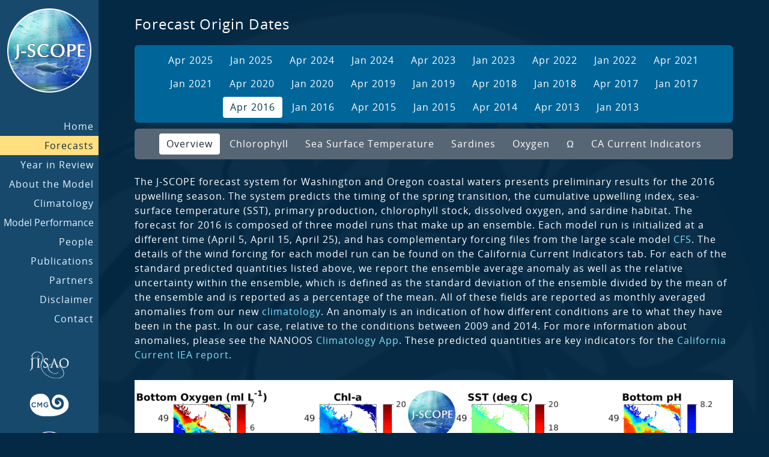

--- FILE ---
content_type: text/html; charset=UTF-8
request_url: https://www.nanoos.org/products/j-scope/forecasts.php?forecast=2016-04&var=overview
body_size: 3414
content:

<!DOCTYPE html>
<html>
<head>
<meta http-equiv='Content-Type' content='text/html; charset=UTF-8'>
<title>J-SCOPE : Forecasts</title>
<meta name='description' content='J-SCOPE'>
<link rel='icon' type='image/x-icon' href='/favicon.ico'>
<link rel='apple-touch-icon' sizes='256x256' href='http://www.nanoos.org/products/j-scope/apple-touch-icon.png?v=2510191420'>
<link rel='icon' sizes='192x192' href='http://www.nanoos.org/products/j-scope/apple-touch-icon.png?v=2510191420'>
<link href='/lib/css/cache/d8da9a29beefd09741f3be3028d76abe-merged.css?v=2510191420' rel='stylesheet' type='text/css'>
<script type='text/javascript' src='/lib/js/cache/d8da9a29beefd09741f3be3028d76abe-merged.js?v=2510191420'></script>
</head>
<body id='body' class='standardView bgImage'>
<div id='notice_panel' class='noticePanel' onclick='Utils.stopEventProp(event);'><div id='notice_msg_container' class='noticeMsgStandard'><p id='notice_msg' class='noticeMsg'>&nbsp;</p><div class='noticeCloseButton' onclick='Notices.closePanel();'><img class='noticeCloseButton' src='/lib/images/button_icons/close-white-S.png?v=2510191420' width='18' height='18'></div></div></div>
<div id='confirm_container' class='confirmContainer' onclick='Utils.stopEventProp(event);'><div id='confirm_panel' class='confirmPanel'><p id='confirm_msg' class='confirmPanelMsg'>&nbsp;</p><div class='confirmPanelButtonRow'><table class='fullWidth'><tr><td width='50%'><div id='confirm-cancel-slot' class='confirmPanelButtonSlot'><div id='confirm_cancel' class='standardButton btnSilver mediumRound' style='display: block; ' onclick='Confirm.cancel();;Utils.stopEventProp(event);' title=''><table class='btnIconText'><tr><td class='btnText'><p id='pt_confirm_cancel' class='btnText textCenter' style='line-height: 24px; font-size: 11pt;'>Cancel</p></td></tr></table></div></div></td><td style='padding-left: 48px;'></td><td width='50%'><div id='confirm-approve-slot' class='confirmPanelButtonSlot'><div id='confirm_approve' class='standardButton btnGold mediumRound' style='display: block; ' onclick='Confirm.approve();;Utils.stopEventProp(event);' title=''><table class='btnIconText'><tr><td class='btnText'><p id='pt_confirm_approve' class='btnText textCenter' style='line-height: 24px; font-size: 11pt;'>OK</p></td></tr></table></div></div></td></tr></table></div></div></div>
<div id='prompt_container' class='promptContainer' onclick='Utils.stopEventProp(event);'><div id='prompt_panel' class='promptPanel'><p id='prompt_msg' class='promptPanelMsg'>&nbsp;</p><div class='promptPanelButtonRow'><table class='hCenter' style='width: 140px;'><tr><td width='140px'><div class='promptPanelButtonSlot'><div id='prompt_acknowledge' class='standardButton btnGold mediumRound' style='display: block; ' onclick='Prompt.acknowledge();;Utils.stopEventProp(event);' title=''><table class='btnIconText'><tr><td class='btnText'><p id='pt_prompt_acknowledge' class='btnText textCenter' style='line-height: 24px; font-size: 11pt;'>OK</p></td></tr></table></div></div></td></tr></table></div></div></div>
<div class='menuPanel menuPanelNoTopPad'><table class='fullWidth'><tr><td class='menuLogo menuLogoJscope'><a class='menuLogo menuLogoJscope' href='/products/j-scope/home.php'><img class='menuLogo' src='/products/j-scope/images/menu_logo.png?v=2510191420'></a></td></tr></table><div class='contentVertSpacerS'></div><a class='menuItem' href='/products/j-scope/home.php'>Home</a><a class='menuItemSelected' href='/products/j-scope/forecasts.php'>Forecasts</a><a class='menuItem' href='/products/j-scope/yearly_review.php'>Year in Review</a><a class='menuItem' href='/products/j-scope/about_the_model.php'>About the Model</a><a class='menuItem' href='/products/j-scope/climatology.php'>Climatology</a><a class='menuItem' href='/products/j-scope/hindcast.php'><span style='letter-spacing: 0px;'>Model Performance</style></a><a class='menuItem' href='/products/j-scope/people.php'>People</a><a class='menuItem' href='/products/j-scope/publications.php'>Publications</a><a class='menuItem' href='/products/j-scope/partners.php'>Partners</a><a class='menuItem' href='/products/j-scope/disclaimer.php'>Disclaimer</a><a class='menuItem' href='/products/j-scope/contact.php'>Contact</a><div class='vSpaceS'><div class='sponsorContainer'><a class='menuSponsor' href='http://jisao.washington.edu' title='Joint Institute for the Study of Atmosphere and Ocean'><img src='/products/j-scope/images/logos/jisao-logo.png?v=2510191420' width='70' border='0'></a><a class='menuSponsor vSpaceS' href='http://faculty.washington.edu/pmacc/cmg/cmg.html' title='UW Coastal Modeling Group'><img src='/products/j-scope/images/logos/cmg-logo.png?v=2510191420' width='70' border='0'></a><a class='menuSponsor vSpaceS' href='http://www.nwfsc.noaa.gov' title='NOAA Northwest Fisheries Science Center'><img src='/products/j-scope/images/logos/nwfsc-logo.png?v=2510191420' width='70' border='0'></a><a class='menuSponsor vSpaceS' href='http://www.washington.edu' title='University of Washington'><img src='/products/j-scope/images/logos/uw-logo.png?v=2510191420' width='70' border='0'></a><a class='menuSponsor vSpaceS' href='http://www.nanoos.org' title='Northwest Association of Networked Ocean Observing Systems'><img src='/products/j-scope/images/logos/nanoos-logo.png?v=2510191420' width='70' border='0'></a><a class='menuSponsor vSpaceS' href='https://ioos.noaa.gov' title='Integrated Ocean Observing System'><img src='/products/j-scope/images/logos/ioos-logo.png?v=2510191420' width='70' border='0'></a><a class='menuSponsor vSpaceS' href='http://www.pmel.noaa.gov' title='NOAA Pacific Marine Environmental Laboratory'><img src='/products/j-scope/images/logos/pmel-logo.png?v=2510191420' width='70' border='0'></a><a class='menuSponsor vSpaceS' href='https://averypoint.uconn.edu/' title='UCONN - Avery Point'><img src='/products/j-scope/images/logos/uconn-avery_point-logo.png?v=2510191420' width='70' border='0'></a></div></div></div>
<div id='content-panel' class='contentPanelNoCoastline'><div id='content-div' class='contentDivNoTopPad'><div id='content' class='content'><div class='sectionHeadingNoUnderline'><p class='sectionHeading'>Forecast Origin Dates</p></div><div class='sectionMenu'><a class='sectionMenuButton' href='forecasts.php?forecast=2025-04'>Apr 2025</a><a class='sectionMenuButton' href='forecasts.php?forecast=2025-01'>Jan 2025</a><a class='sectionMenuButton' href='forecasts.php?forecast=2024-04'>Apr 2024</a><a class='sectionMenuButton' href='forecasts.php?forecast=2024-01'>Jan 2024</a><a class='sectionMenuButton' href='forecasts.php?forecast=2023-04'>Apr 2023</a><a class='sectionMenuButton' href='forecasts.php?forecast=2023-01'>Jan 2023</a><a class='sectionMenuButton' href='forecasts.php?forecast=2022-04'>Apr 2022</a><a class='sectionMenuButton' href='forecasts.php?forecast=2022-01'>Jan 2022</a><a class='sectionMenuButton' href='forecasts.php?forecast=2021-04'>Apr 2021</a><a class='sectionMenuButton' href='forecasts.php?forecast=2021-01'>Jan 2021</a><a class='sectionMenuButton' href='forecasts.php?forecast=2020-04'>Apr 2020</a><a class='sectionMenuButton' href='forecasts.php?forecast=2020-01'>Jan 2020</a><a class='sectionMenuButton' href='forecasts.php?forecast=2019-04'>Apr 2019</a><a class='sectionMenuButton' href='forecasts.php?forecast=2019-01'>Jan 2019</a><a class='sectionMenuButton' href='forecasts.php?forecast=2018-04'>Apr 2018</a><a class='sectionMenuButton' href='forecasts.php?forecast=2018-01'>Jan 2018</a><a class='sectionMenuButton' href='forecasts.php?forecast=2017-04'>Apr 2017</a><a class='sectionMenuButton' href='forecasts.php?forecast=2017-01'>Jan 2017</a><a class='sectionMenuButtonSelected' href='forecasts.php?forecast=2016-04'>Apr 2016</a><a class='sectionMenuButton' href='forecasts.php?forecast=2016-01'>Jan 2016</a><a class='sectionMenuButton' href='forecasts.php?forecast=2015-04'>Apr 2015</a><a class='sectionMenuButton' href='forecasts.php?forecast=2015-01'>Jan 2015</a><a class='sectionMenuButton' href='forecasts.php?forecast=2014-04'>Apr 2014</a><a class='sectionMenuButton' href='forecasts.php?forecast=2013-04'>Apr 2013</a><a class='sectionMenuButton' href='forecasts.php?forecast=2013-01'>Jan 2013</a></div><div class='sectionSubMenu'><a class='sectionMenuButtonSelected' href='forecasts.php?forecast=2016-04&var=overview'>Overview</a><a class='sectionMenuButton' href='forecasts.php?forecast=2016-04&var=chl'>Chlorophyll</a><a class='sectionMenuButton' href='forecasts.php?forecast=2016-04&var=sst'>Sea Surface Temperature</a><a class='sectionMenuButton' href='forecasts.php?forecast=2016-04&var=sardines'>Sardines</a><a class='sectionMenuButton' href='forecasts.php?forecast=2016-04&var=oxygen'>Oxygen</a><a class='sectionMenuButton' href='forecasts.php?forecast=2016-04&var=aragonite'>Ω</a><a class='sectionMenuButton' href='forecasts.php?forecast=2016-04&var=ca_currents'>CA Current Indicators</a></div><div class='contentBlock'><div class='textBlock'><p class='text'>The J-SCOPE forecast system for Washington and Oregon coastal waters presents preliminary results for the 2016 upwelling season. The system predicts the timing of the spring transition, the cumulative upwelling index, sea-surface temperature (SST), primary production, chlorophyll stock, dissolved oxygen, and sardine habitat. The forecast for 2016 is composed of three model runs that make up an ensemble. Each model run is initialized at a different time (April 5, April 15, April 25), and has complementary forcing files from the large scale model <a href='about_the_model.php'>CFS</a>. The details of the wind forcing for each model run can be found on the California Current Indicators tab. For each of the standard predicted quantities listed above, we report the ensemble average anomaly as well as the relative uncertainty within the ensemble, which is defined as the standard deviation of the ensemble divided by the mean of the ensemble and is reported as a percentage of the mean. All of these fields are reported as monthly averaged anomalies from our new <a href='climatology.php?climatology=2009-2014&var=overview'>climatology</a>. An anomaly is an indication of how different conditions are to what they have been in the past. In our case, relative to the conditions between 2009 and 2014. For more information about anomalies, please see the NANOOS <a href='http://nvs.nanoos.org/Climatology'>Climatology App</a>. These predicted quantities are key indicators for the <a href='https://www.integratedecosystemassessment.noaa.gov/regions/california-current'>California Current IEA report</a>.</p></div><div class='imageBlockWrapper'><div class='imageBlock'><div class='imageContainer'><img class='imageBlock' src='/products/j-scope/images/plots/forecasts/2016-04/animation-all.gif?v=2510191420' style='width: 100%; max-width: 100%;'></div><p class='caption'>The movie above shows the J-SCOPE forecast for 2016, from ensemble model run #2 initialized on April 15. More information about the three panels on the left can be found by navigating the Chlorophyll, SST, and Oxygen tabs above. The panel on the far right depicts the evolution of bottom water pH over the forecast period. The pH field is calculated using an empirical relationship established by Alin et al., in prep. This work is part of a collaboration between Samantha Siedlecki, J-SCOPE, and the Ocean Acidification group at NOAA PMEL. The 8-day upwelling index is calculated using the method described in Austin and Barth (2002) and can also be found under the California Current Indicators tab above.</p></div></div></div></div></div></div>
<div id='popup_info' class='popUpInfo' style='display: none;'><div id='popup_info_content' class='popUpInfoContent'></div></div>
<div id='modal_panel' class='modalDiv'></div><div id='preloaded_images' class='preloadImages'>
</div>
<script type='text/javascript'>
PARAMS.portal_mode = 'live';
PARAMS.vcode = '2510191420';
PARAMS.vpost = '?v=2510191420';
PARAMS.home_url = 'https://www.nanoos.org/home.php';
PARAMS.url_base = 'https://www.nanoos.org/';
PARAMS.rwp = '/';
PARAMS.web_page = 'forecasts.php';
PARAMS.images_dir = '/lib/images/';
PARAMS.spacer_img = '/lib/images/spacer.png';
PARAMS.previous_url = '';
PARAMS.tile_server_url = 'https://coral.apl.washington.edu/eis-live/';
PARAMS.theme_img_dir = '/lib/images/nvs/timebar/';
AppUser.is_signed_in = false;
AppUser.username = '';
AppUser.email = '';
AppUser.first_name = '';
AppUser.last_name = '';
AppUser.organization = '';
AppUser.title = '';
Browser.id = 'Chrome';
Browser.is_supported = true;
Browser.is_ie = false;
Browser.is_standard = true;
Browser.is_mobile = false;
Browser.is_phone = false;
Browser.is_tablet = false;
NANOOS.has_bg_coastline = false;
</script>
<script async src='https://www.googletagmanager.com/gtag/js?id=G-07SFQFC6HQ'></script><script>window.dataLayer = window.dataLayer || [];function gtag(){dataLayer.push(arguments);}gtag('js', new Date());gtag('config', 'G-07SFQFC6HQ');</script></body>
</html>


--- FILE ---
content_type: text/css
request_url: https://www.nanoos.org/lib/css/cache/d8da9a29beefd09741f3be3028d76abe-merged.css?v=2510191420
body_size: 13218
content:
@font-face {
	font-family: "StandardFontRegular";
	src: url("/lib/css/fonts/OpenSans/OpenSans-Regular-webfont.eot");
	src: url("/lib/css/fonts/OpenSans/OpenSans-Regular-webfont.eot?#iefix") format("embedded-opentype"),
			 url("/lib/css/fonts/OpenSans/OpenSans-Regular-webfont.woff") format("woff"),
			 url("/lib/css/fonts/OpenSans/OpenSans-Regular-webfont.ttf") format("truetype"),
			 url("/lib/css/fonts/OpenSans/OpenSans-Regular-webfont.svg#OpenSansRegular") format("svg");
	font-weight: normal;
	font-style: normal;
}

@font-face {
	font-family: "StandardFontRegular";
	src: url("/lib/css/fonts/OpenSans/OpenSans-Bold-webfont.eot");
	src: url("/lib/css/fonts/OpenSans/OpenSans-Bold-webfont.eot?#iefix") format("embedded-opentype"),
			 url("/lib/css/fonts/OpenSans/OpenSans-Bold-webfont.woff") format("woff"),
			 url("/lib/css/fonts/OpenSans/OpenSans-Bold-webfont.ttf") format("truetype"),
			 url("/lib/css/fonts/OpenSans/OpenSans-Bold-webfont.svg#OpenSansBold") format("svg");
	font-weight: bold;
	font-style: normal;
}

@font-face {
	font-family: "StandardFontLight";
	src: url("/lib/css/fonts/OpenSans/OpenSans-Light-webfont.eot");
	src: url("/lib/css/fonts/OpenSans/OpenSans-Light-webfont.eot?#iefix") format("embedded-opentype"),
			 url("/lib/css/fonts/OpenSans/OpenSans-Light-webfont.woff") format("woff"),
			 url("/lib/css/fonts/OpenSans/OpenSans-Light-webfont.ttf") format("truetype"),
			 url("/lib/css/fonts/OpenSans/OpenSans-Light-webfont.svg#OpenSansLight") format("svg");
	font-weight: normal;
	font-style: normal;
}

@font-face {
	font-family: "StandardFontLight";
	src: url("/lib/css/fonts/OpenSans/OpenSans-Regular-webfont.eot");
	src: url("/lib/css/fonts/OpenSans/OpenSans-Regular-webfont.eot?#iefix") format("embedded-opentype"),
			 url("/lib/css/fonts/OpenSans/OpenSans-Regular-webfont.woff") format("woff"),
			 url("/lib/css/fonts/OpenSans/OpenSans-Regular-webfont.ttf") format("truetype"),
			 url("/lib/css/fonts/OpenSans/OpenSans-Regular-webfont.svg#OpenSansRegular") format("svg");
	font-weight: bold;
	font-style: normal;
}

@font-face {
	font-family: "StandardFontSemiBold";
	src: url("/lib/css/fonts/OpenSans/OpenSans-Semibold-webfont.eot");
	src: url("/lib/css/fonts/OpenSans/OpenSans-Semibold-webfont.eot?#iefix") format("embedded-opentype"),
			 url("/lib/css/fonts/OpenSans/OpenSans-Semibold-webfont.woff") format("woff"),
			 url("/lib/css/fonts/OpenSans/OpenSans-Semibold-webfont.ttf") format("truetype"),
			 url("/lib/css/fonts/OpenSans/OpenSans-Semibold-webfont.svg#OpenSansSemibold") format("svg");
	font-weight: normal;
	font-style: normal;
}

@font-face {
	font-family: "StandardFontSemiBold";
	src: url("/lib/css/fonts/OpenSans/OpenSans-ExtraBold-webfont.eot");
	src: url("/lib/css/fonts/OpenSans/OpenSans-ExtraBold-webfont.eot?#iefix") format("embedded-opentype"),
			 url("/lib/css/fonts/OpenSans/OpenSans-ExtraBold-webfont.woff") format("woff"),
			 url("/lib/css/fonts/OpenSans/OpenSans-ExtraBold-webfont.ttf") format("truetype"),
			 url("/lib/css/fonts/OpenSans/OpenSans-ExtraBold-webfont.svg#OpenSansExtraBold") format("svg");
	font-weight: bold;
	font-style: normal;
}

@font-face {
	font-family: "StandardFontBold";
	src: url("/lib/css/fonts/OpenSans/OpenSans-Bold-webfont.eot");
	src: url("/lib/css/fonts/OpenSans/OpenSans-Bold-webfont.eot?#iefix") format("embedded-opentype"),
			 url("/lib/css/fonts/OpenSans/OpenSans-Bold-webfont.woff") format("woff"),
			 url("/lib/css/fonts/OpenSans/OpenSans-Bold-webfont.ttf") format("truetype"),
			 url("/lib/css/fonts/OpenSans/OpenSans-Bold-webfont.svg#OpenSansBold") format("svg");
	font-weight: normal;
	font-style: normal;
}
html {
	margin: 0px;
	padding: 0px;
	height: 100%;
	/*overflow-y: auto;*/
}

body, p, span, div, table, tr, td, a, ul, li, textarea, input {
	font-family: StandardFontRegular, sans-serif;
	-webkit-font-smoothing: antialiased;
	-moz-osx-font-smoothing: grayscale;
}

body {
	height: 100%;
	font-size: 12pt;
	font-style: normal;
	font-weight: normal;
	line-height: 100%;
	color: #ffffff;
	margin: 0px;
	padding: 0px;
	background-color: hsl(205, 90%, 14%);
}

body.bgImage {
	background-image: url("/lib/images/framework/bg-logo.png");
	background-position: center top;
	background-attachment: fixed;
	background-repeat: no-repeat;
	background-size: cover;
}

body.phoneView {
	width: 100%;
	/*overflow-x: hidden;*/
	
	background-image: none;
	
	-webkit-touch-callout: none;
	-webkit-user-select: none;
	-khtml-user-select: none;
	-moz-user-select: -moz-none;
	-ms-user-select: none;
	user-select: none;
	
	-webkit-tap-highlight-color: rgba(0,0,0,0);
}

p, div, table, tr, td, ul, li, textarea, input {
	font-size: 12pt;
	font-style: normal;
	font-weight: normal;
	line-height: 100%;
	margin: 0px;
	padding: 0px;
}

body.phoneView, .phoneView p, .phoneView div, .phoneView td, .phoneView li, .phoneView textarea, .phoneView input {
	font-size: 13pt;
}

p, div, table, tr, td, ul, li, textarea, input {
	color: hsl(0, 0%, 100%);
}

p {
	text-align: left;
}

span {
	text-align: left;
}

div {
	text-align: left;
}

table {
	border-collapse: collapse;
}

td {
	vertical-align: top;
}

a {
	color: hsl(195, 100%, 75%);
	text-decoration: none;
	outline: none;
}

a:hover {
	text-decoration: underline;
}
 
a.noHL:hover {
	background: none;
	text-decoration: none;
}

.block {
	display: block;
}

ul {
	margin: 20px 20px 20px 50px;
}

.phoneView ul {
	margin: 15px 15px 15px 35px;
}

ol {
	margin: 20px 20px 20px 20px;
}

.phoneView ol {
	margin: 15px 15px 15px 15px;
}

li {
	line-height: 150%;
	letter-spacing: 1px;
	margin-top: 15px;
}

.phoneView li {
	margin-top: 10px;
}

li:first-child {
	margin-top: 0px;
}

iframe {
	border: solid 2px hsl(0, 0%, 100%);
}

img.map, map area {
    outline: none;
}
/*** IMAGES ***/
img.basic {
	display: inline-block;
	border: solid 2px hsl(205, 50%, 40%);
}

img.basicRound {
	display: inline-block;
	border: solid 2px hsl(205, 50%, 40%);
	background-color: hsla(205, 80%, 12%, 0.60);
	border-radius: 12px;
	padding: 1px;
}

img.basicBorder {
	border: solid 2px hsl(205, 50%, 40%);
}

img.impact {
	display: inline-block;
	border: solid 2px hsl(0, 0%, 100%);
}

img.impactBorder {
	border: solid 2px hsl(0, 0%, 100%);
}

img.impactRound {
	display: inline-block;
	border: solid 2px hsl(0, 0%, 100%);
	background-color: hsla(205, 80%, 12%, 0.60);
	border-radius: 12px;
	padding: 1px;
}

img.impactThin {
	display: inline-block;
	border: solid 1px hsl(0, 0%, 100%);
}

img.impactThinRound {
	display: inline-block;
	border: solid 1px hsl(0, 0%, 100%);
	background-color: hsla(205, 80%, 12%, 0.60);
	border-radius: 12px;
	padding: 1px;
}

img.noShadow {
	-moz-box-shadow: none;
	-webkit-box-shadow: none;
	box-shadow: none;	
}
/*** INPUTS & TEXTAREAS ***/
form.default {
	margin: 0px;
	padding: 0px;
}

input.default, textarea.default, input.alert, textarea.alert {
	width: 100%;
	font-size: 12pt;
	letter-spacing: 1px;
	line-height: 140%;
	padding: 5px;
	color: hsl(0, 0%, 100%);
	border: none;
	resize: none;
	background: none;
	background-color: hsla(0, 0%, 0%, 0.35);
	border-radius: 4px;
	-webkit-box-sizing: border-box;
	-moz-box-sizing: border-box;
	box-sizing: border-box;
	-webkit-appearance: none;
}

input.dataField, p.dataValue {
	width: 100%;
	font-size: 11pt !important;
	line-height: 150% !important;
	letter-spacing: 0.5px !important;
	padding: 5px;
	color: hsl(0, 0%, 100%);
	border: none;
	resize: none;
	background: none;
	background-color: hsla(0, 0%, 0%, 0.35);
	border-radius: 4px;
	-webkit-box-sizing: border-box;
	-moz-box-sizing: border-box;
	box-sizing: border-box;
}

input.dataField {
	-webkit-appearance: none;
}

p.dataValue {
	background: none;
}

input.dataField:focus {
	outline: none;
	box-shadow: 0px 0px 2px 2px hsla(45, 100%, 65%, 0.90);
}

tr.selectedRow input.dataField:focus {
	box-shadow: 0px 0px 3px 3px hsla(205, 100%, 65%, 1.0);
	background-color: hsla(205, 100%, 15%, 0.50);
}

input.alert, textarea.alert, input.alert:focus, textarea.alert:focus {
	background-color: hsla(0, 100%, 30%, 0.55) !important;
}

input.default:focus, textarea.default:focus, input.alert:focus, textarea.alert:focus {
	outline: none;
	box-shadow: 0px 0px 2px 2px hsla(45, 100%, 65%, 0.90);
}

input.signUp, textarea.signUp {
	font-size: 11pt;
	letter-spacing: 0.5px;
	line-height: 18px;
	padding: 4px;
	resize: none;
	color: hsl(205, 100%, 10%);
	background: none;
	background-color: hsl(0, 0%, 100%);
	border: solid 1px hsl(205, 35%, 60%);
	border-radius: 4px;
	-webkit-appearance: none;
}

input.signUp:focus, textarea.signUp:focus {
	outline: none;
	border: solid 1px hsl(205, 100%, 75%);
	box-shadow: 0px 0px 5px 0px hsla(205, 100%, 65%, 0.90);
}
/*** TEXT ***/
p.text, span.text, div.text {
	font-size: 12pt !important;
	line-height: 150%;
	letter-spacing: 1px;
}

p.defaultDark, span.defaultDark {
	color: #000000;
	line-height: 150%;
	letter-spacing: 1px;
}

p.large, span.large {
	font-size: 15pt !important;
	line-height: 150%;
	letter-spacing: 1px;
}

p.huge, span.huge {
	font-size: 18pt !important;
	line-height: 150%;
	letter-spacing: 1px;
}

p.impact, span.impact {
	font-size: 15pt !important;
	font-weight: bold;
	line-height: 140%;
	letter-spacing: 1px;
}

p.giantImpact, span.giantImpact {
	font-size: 20pt !important;
	font-weight: bold;
	line-height: 140%;
	letter-spacing: 1px;
}

p.medium, span.medium {
	font-size: 11pt !important;
	line-height: 150% !important;
	letter-spacing: 0.5px !important;
}

p.small, span.small {
	font-size: 10pt !important;
	line-height: 150% !important;
	letter-spacing: 0.5px !important;
}

p.label {
	font-size: 13pt !important;
	line-height: 150%;
	color: hsl(45, 100%, 65%) !important;
	letter-spacing: 1px;
}

p.bold, span.bold {
	font-weight: bold !important;
}

p.black, span.black {
	color: hsl(0, 0%, 0%) !important;
}

p.darkBlue, span.darkBlue {
	color: hsl(205, 100%, 25%) !important;
}

p.gold, span.gold {
	color: hsl(45, 100%, 65%) !important;
}

p.tan, span.tan {
	color: hsl(45, 50%, 80%) !important;
}

p.paleBlue, span.paleBlue {
	color: hsl(200, 65%, 75%) !important;
}

p.dim, span.dim {
	color: hsl(200, 15%, 70%) !important;
}

p.imgCaption {
	font-size: 11pt;
	font-style: italic;
	text-align: right;
	line-height: 135%;
	color: hsl(200, 15%, 65%);
	padding: 6px 4px 4px 4px;
}

p.noSpacing, span.noSpacing {
	letter-spacing: 0px !important;
}

p.normSpacing, span.normSpacing {
	letter-spacing: 1px !important;
}

p.littleSpacing, span.littleSpacing {
	letter-spacing: 0.5px !important;
}

p.shadow {
	text-shadow: hsla(0, 0%, 0%, 0.50) 1px 1px 1px !important;
}
ul.lineSpaceM li {
	margin-top: 12px;
}

.phoneView ul.lineSpaceM li {
	margin-top: 8px;
}

ul.noIndent, ol.noIndent {
	margin: 0px;
	margin-left: 20px !important;
}
/*** SOLID BOX ***/
.solidBox {
	padding: 24px;
	border-radius: 12px;
	background-color: hsl(200, 100%, 25%);
	box-sizing: border-box;
}



/*** BASIC BOX ***/
div.basicBox, div.basicBoxRound, div.basicBoxXtraRound {
	border: solid 2px hsl(205, 50%, 40%);
	background-color: hsla(205, 80%, 12%, 0.60);
	padding: 12px;
}

div.basicBoxRound {
	border-radius: 12px;
	overflow: hidden;
}

div.basicBoxXtraRound {
	border-radius: 16px;
	overflow: hidden;
}

div.basicBoxXtraOpaque {
	background-color: hsla(205, 80%, 12%, 0.85);
}

div.basicBoxHeader, div.basicBoxHeaderRound, div.basicBoxHeaderFullRound {
	position: relative;
	font-weight: bold;
	text-align: center;
	background-color: hsla(205, 50%, 40%, 0.20);
	padding: 8px;
}

div.basicBoxHeaderRound {
	border-top-left-radius: 10px;
	border-top-right-radius: 10px;
}

div.basicBoxHeaderFullRound {
	border-radius: 10px;
}

div.basicBoxHeaderAlert {
	background-color: hsl(0, 100%, 20%);
}

div.basicBoxFooter, div.basicBoxFooterRound {
	text-align: center;
	background-color: hsla(205, 50%, 45%, 0.20);
	padding: 12px;
}

div.basicBoxFooterRound {
	border-bottom-left-radius: 10px;
	border-bottom-right-radius: 10px;
}

img.bbHeadDisplayButton {
	position: absolute;
	display: block;
	right: 8px;
	top: 8px;
	width: 24px;
	height: 24px;
	border: none;
}

div.basicBoxContents {
	padding: 12px;
}



/*** ROUND RECT ITEM DARK ***/
div.roundRectDark {
	border: solid 2px hsl(205, 50%, 40%);
	background-color: hsla(205, 80%, 12%, 0.65);
	border-radius: 16px;
	padding: 8px;
}

div.roundRectDarkHeader {
	border: solid 2px hsl(205, 50%, 40%);
	background-color: hsla(205, 50%, 40%, 0.65);
	border-radius: 16px;
	padding: 8px;
}



/*** INSET BOX ***/
div.insetBox, div.insetBoxRound, div.insetBoxXtraRound {
	border: solid 1px hsla(205, 50%, 40%, 0.25);
	background-color: hsla(205, 80%, 12%, 0.60);
	box-shadow: inset 0px 1px 8px 1px hsla(0, 0%, 0%, 0.35);
	padding: 12px;
}

div.insetBoxRound {
	border-radius: 12px;
	overflow: hidden;
}

div.insetBoxXtraRound {
	border-radius: 16px;
	overflow: hidden;
}



/*** LINED LIST TABLE ***/
table.listTable {}

table.listTable td {
	font-size: 11pt;
	vertical-align: middle;
	padding: 8px 6px;
}

table.listTable tr.head td {
	padding: 0px;
	background-color: hsla(205, 50%, 40%, 0.65);
}

table.listTable tr.headRound td:first-child {
	border-top-left-radius: 8px;
}

table.listTable tr.headRound td:last-child {
	border-top-right-radius: 10px;
}

table.listTable tr.head .staticHeading, table.listTable tr.head .sortHeading {
	display: block;
	font-size: 11pt;
	color: hsl(205, 30%, 95%);
	text-align: center;
	padding: 6px 12px;
	white-space: nowrap;
	cursor: pointer;
}

table.listTable tr.heading {
	background-color: hsl(205, 40%, 45%);
}

table.listTable td.heading {
	color: hsl(205, 100%, 95%);
	font-size: 12pt;
	letter-spacing: 1px;
	line-height: 130%;
	text-align: center;
	white-space: no
}

table.listTable td.subhead {
	width: 1%;
	color: hsl(200, 25%, 80%);
	font-size: 11pt;
	letter-spacing: 1px;
	line-height: 130%;
	text-align: right;
	white-space: nowrap;
}

table.listTable tr.head .sortHeading {
	color: hsl(205, 100%, 85%);
	padding-left: 16px;
	padding-right: 16px;
}

table.listTable tr.head .sortHeading:hover {
	text-decoration: none;
	background-color: hsla(0, 0%, 100%, 0.05);
}

table.listTable tr.head .sortHeading:active {
	background-color: hsla(0, 0%, 100%, 0.1);
}

table.listTable tr.head .sortAsc {
	background-image: url("/lib/images/misc/arrow-sort_asc-v2.png"), url("/lib/images/misc/arrow-sort_asc-v2.png");
	background-position: left center, right center;
	background-repeat: no-repeat, no-repeat;
	background-color: hsla(0, 0%, 0%, 0.2);
}

table.listTable tr.head .sortDesc {
	background-image: url("/lib/images/misc/arrow-sort_desc-v2.png"), url("/lib/images/misc/arrow-sort_desc-v2.png");
	background-position: left center, right center;
	background-repeat: no-repeat, no-repeat;
	background-color: hsla(0, 0%, 0%, 0.2);
}

table.listTable td.label {
	color: hsl(205, 50%, 55%);
	text-align: right;
}

table.listTable td.info {
	color: hsl(205, 20%, 75%);
}

table.listTable td.text {
	color: hsl(205, 20%, 75%);
	padding: 10px 12px; /*6px 12px;*/
}

table.listTable td.sort {
	color: hsl(0, 0%, 100%);
	background-color: hsla(0, 0%, 0%, 0.15);
}

table.listTable td.inactive {
	color: hsl(205, 35%, 40%);
}

table.listTable td.content {}

table.listTable div.content, table.listTable p.content {
	border-left: solid 2px hsl(200, 40%, 40%);
	padding: 4px 8px;
	line-height: 140%;
}

table.listTable p.contentText {
	line-height: 140%;
}

table.listTable td.footer {
	background-color: hsl(205, 65%, 20%);
	border-bottom-left-radius: 6px;
	border-bottom-right-radius: 6px;
	padding: 12px;
}

table.listTable td span.subdued {
	color: hsl(205, 25%, 60%);
}

table.listTablePadL td {
	padding: 10px 15px;
}

table.linedListTable {}

table.linedListTable td {
	border-top: solid 1px hsl(205, 65%, 20%);
}

table.linedListTable tr:first-child td { /*need to use <tbody> if table has a heading*/
	border-top: none;
}

tr.linedRow {
	border-top: solid 1px hsl(205, 40%, 45%);
}

tr.selectedRow {
	background-color: hsl(50, 50%, 50%);
}

tr.alertRow {
	background-color: hsla(0, 100%, 50%, 0.50);
}



/*** FEATURE ITEM ***/
table.featureItem {
	width: 100%;
}

table.featureItem td {
	font-size: 11pt;
	line-height: 135%;
	vertical-align: middle;
	padding: 6px;
}

table.featureItem td.hilite {
	color: hsl(45, 100%, 65%);
	font-size: 12pt;
	font-weight: bold;
	text-align: right;
}

table.featureItem td.content {
	width: 95%;
}

table.featureItem td.buttons {
	width: 1%;
}

table.featureItem div.buttonBox {
	border-radius: 8px;
	padding: 8px;
	background-color: hsla(0, 0%, 100%, 0.15);
}

table.featureItem td.image {
	width: 1%;
}

table.featureItem div.thumbImageClickable {
	position: relative;
}

table.featureItem img.thumbImage {
	display: block;
	border: solid 2px #ffffff;
	box-shadow: 2px 2px 2px 0px hsla(0, 0%, 0%, 0.35);
}

table.featureItem img.thumbImageMagnify {
	display: block;
	position: absolute;
	z-index: 1;
	right: 2px;
	bottom: 2px;
	width: 22px;
	height: 22px;
	padding: 3px;
	background-color: hsla(0, 0%, 0%, 0.50);
	border-top-left-radius: 6px;
	pointer-events: none;
}

table.featureItem img.thumbImageClickable {
	display: block;
	border: solid 2px #ffffff;
	box-shadow: 2px 2px 2px 0px hsla(0, 0%, 0%, 0.35);
	cursor: pointer;
}

table.featureItem img.thumbImageClickable:hover {
	box-shadow: 0px 0px 12px 3px hsla(200, 100%, 65%, 0.95), 2px 2px 2px 0px hsla(0, 0%, 0%, 0.35);
}

table.featureItem td p.title {
	color: #ffffff;
	font-size: 14pt;
	font-weight: bold;
	line-height: 135%;
	padding-top: 3px;
}

table.featureItem td p.summary {
	color: hsl(205, 15%, 65%);
	font-size: 11pt;
	line-height: 135%;
	padding-top: 3px;
}

table.featureItem td p.subdued {
	color: hsl(205, 35%, 50%);
	font-size: 11pt;
	line-height: 135%;
	padding-top: 3px;
}

table.featureItem td span.new {
	color: #00ff55;
}

table.featureItem td span.update {
	color: #ffd630;
}



/*** PLOTS ***/
div.c3PlotDiv {
	height: 300px;
	background-color: hsl(0, 0%, 100%);
}
div.modalDiv {
	position: fixed;
	z-index: 1000;
	display: none;
	left: 0px;
	top: 0px;
	width: 100%;
	height: 100%;
	background-color: hsla(205, 75%, 5%, 0.85);
	cursor: pointer;
}
/*** IOOS BAR ***/
div.ioosBar, div.ioosBarActive {
	position: fixed;
	z-index: 1000;
	left: 0px;
	top: 0px;
	width: 100%;
	height: 38px;
	padding: 1px;
	box-sizing: border-box;
	background-color: hsl(0, 0%, 100%);
	border-bottom: solid 1px hsla(0, 0%, 0%, 0.1);
}

div.ioosBarActive {
	background-color: hsl(45, 100%, 70%);
}

div.ioosBar a.ioosBarLink, div.ioosBar div.ioosBarLink {
	display: inline-block;
	padding-right: 4px;
}

div.ioosBar div.ioosBarLink {
	pointer-events: none !important;
}

div.ioosBar a.ioosBarLink:hover {
	text-decoration: none;
	background-color: hsl(0, 0%, 95%);
}



/*** FACEBOOK LINK ***/
div.facebookLink {
	position: relative;
	padding: 4px;
	text-align: right;
	font-size: 0px;
}

div.facebookLink:hover {
	background-color: hsl(0, 0%, 95%);
}

div.ioosBarActive div.facebookLink:hover {
	background-color: hsl(45, 100%, 80%);
}

a.facebookLink {
	display: inline-block;
	/*
	border-radius: 3px;
	overflow: hidden;
	*/
}

div.ioosBar a.facebookLink:hover {
	text-decoration: none;
}

div.ioosBarActive a.facebookLink:hover {
	text-decoration: none;
}

img.facebookLink {
	display: block;
	width: 28px;
	height: 28px;
	border: none;
}



/*** TWITTER LINK ***/
div.twitterLink {
	position: relative;
	padding: 4px;
	text-align: right;
	font-size: 0px;
}

div.twitterLink:hover {
	background-color: hsl(0, 0%, 95%);
}

div.ioosBarActive div.twitterLink:hover {
	background-color: hsl(45, 100%, 80%);
}

a.twitterLink {
	display: inline-block;
	/*
	border-radius: 3px;
	overflow: hidden;
	*/
}

div.ioosBar a.twitterLink:hover {
	text-decoration: none;
}

div.ioosBarActive a.twitterLink:hover {
	text-decoration: none;
}

img.twitterLink {
	display: block;
	width: 28px;
	height: 28px;
	border: none;
}



/*** YOUTUBE LINK ***/
div.youTubeLink {
	position: relative;
	padding: 4px;
	text-align: right;
	font-size: 0px;
}

div.youTubeLink:hover {
	background-color: hsl(0, 0%, 95%);
}

div.ioosBarActive div.youTubeLink:hover {
	background-color: hsl(45, 100%, 80%);
}

a.youTubeLink {
	display: inline-block;
	/*
	border-radius: 3px;
	overflow: hidden;
	*/
}

div.ioosBar a.youTubeLink:hover {
	text-decoration: none;
}

div.ioosBarActive a.youTubeLink:hover {
	text-decoration: none;
}

img.youTubeLink {
	display: block;
	width: 40px;
	height: 28px;
	border: none;
}



/*** NEWSLETTER SIGNUP ***/
div.newsletterSignup {
	position: relative;
}

div.newsletterSignupBtn, div.newsletterSignupForm {
	position: relative;
	height: 36px;
	padding: 4px;
	box-sizing: border-box;
}

div.newsletterSignupBtn {
	cursor: pointer;
}

div.ioosBar div.newsletterSignupBtn:hover {
	background-color: hsl(0, 0%, 95%);
}

div.ioosBarActive div.newsletterSignupBtn:hover {
	background-color: hsl(45, 100%, 80%);
}

p.newsletterSignupSmall, p.newsletterSignupNorm {
	color: hsl(205, 100%, 25%);
	letter-spacing: 0.5px;
	text-align: center;
	pointer-events: none;
}

p.newsletterSignupSmall {
	height: 11px;
	line-height: 11px;
	font-size: 7pt;
	white-space: nowrap;
}

p.newsletterSignupNorm {
	height: 17px;
	line-height: 17px;
	font-size: 10pt;
	white-space: nowrap;
}

img.newsletterSignupIcon {
	display: block;
	right: 8px;
	height: 28px;
	width: 24px;
	pointer-events: none;
}



/*** MENU ***/
div.menuPanel {
	position: fixed;
	z-index: 2;
	left: 0px;
	width: 164px;
	top: 0px;
	bottom: 0px;
	height: auto;
	background-color: hsl(205, 65%, 26%);
	padding: 42px 0px 12px 0px;
	overflow-y: auto;
}

div.menuPanelInternal {
	background-color: hsl(0, 100%, 15%);
}

div.menuPanelNoTopPad {
	padding-top: 4px;
}

div.menuPanel td.menuLogo {
	height: 177px;
	vertical-align: middle;
}

/* td.menuLogo extention */
div.menuPanel td.menuLogoJscope {
	height: 160px;
}

div.menuPanel td.menuLogoRealTimeHabs {
	height: 160px;
}

div.menuPanel td.menuLogoHabs {
	height: 160px;
}

div.menuPanel td.menuLogoPsmd {
	height: 160px;
}

div.menuPanel td.menuLogoMultiStressors {
	height: 160px;
}

div.menuPanel a.menuLogo {
	display: block;
	width: 100%;
	max-width: 160px;
	margin: 0px auto 10px auto;
}

div.menuPanel a.menuLogo:hover {
	text-decoration: none;
	background-position: center center;
	background-repeat: no-repeat;
	background-size: 100% 100%;
	background-image: url("/lib/images/framework/menu_logo-hl.png");
}

/* a.menuLogo:hover extention */
div.menuPanel a.menuLogoJscope:hover {
	background-image: url("/products/j-scope/images/menu_logo-hl.png");
}

div.menuPanel a.menuLogoRealTimeHabs:hover {
	background-image: url("/products/real-time_habs/images/menu_logo-hl.png");
}

div.menuPanel a.menuLogoHabs:hover {
	background-image: url("/products/habs/images/menu_logo-hl.png");
}

div.menuPanel a.menuLogoPsmd:hover {
	background-image: url("/products/ps_metrics/images/menu_logo-hl.png");
}

div.menuPanel a.menuLogoMultiStressors:hover {
	background-image: url("/products/multi-stressors/images/menu_logo-hl.png");
}

div.menuPanel img.menuLogo {
	display: block;
	width: 100%;
	max-width: 160px;
	border: none;
}

div.ioosCertifiedLogo {
	font-size: 0px;
	text-align: center;
	margin-top: 20px;
}

a.ioosCertifiedLogo {
	display: inline-block;
	font-size: 0px;
	width: 120px;
	height: 120px;
	border-radius: 60px;
	text-decoration: none;
}

a.ioosCertifiedLogo:hover {
	box-shadow: 0px 0px 9px 2px hsla(195, 100%, 65%, 1.0);
}

img.ioosCertifiedLogo {
	display: inline-block;
	width: 120px;
	height: 120px;
}

div.menuPanel div.menuList {}

div.menuPanel a.menuItem, div.menuPanel a.menuItemSelected, div.menuPanel p.menuItemDisabled, div.menuPanel p.menuUsername {
	display: block;
	font-size: 12pt;
	line-height: 32px;
	/*line-height: 125%;*/ /*need to be able to wrap properly if menu label is too long for panel width*/
	font-style: normal;
	letter-spacing: 1px;
	color: hsl(200, 100%, 95%);
	text-align: right;
	white-space: nowrap;
	padding: 0px 8px 0px 0px; /*6px 8px 6px 0px;*/
}

div.menuPanelInternal a.menuItem {
	color: hsl(0, 25%, 95%);
}

div.menuPanel a.menuItem:hover {
	text-decoration: none;
	background-color: hsl(205, 65%, 30%);
}

div.menuPanelInternal a.menuItem:hover {
	text-decoration: none;
	background-color: hsl(0, 50%, 30%);
}

div.menuPanel a.menuItem:active {
	background-color: hsl(205, 65%, 30%);
}

div.menuPanelInternal a.menuItem:active {
	background-color: hsl(0, 50%, 30%);
}

div.menuPanel a.menuItemSelected {
	color: hsl(200, 50%, 15%);
	background-color: hsl(45, 100%, 75%);
}

div.menuPanelInternal a.menuItemSelected {
	color: hsl(0, 50%, 15%);
}

div.menuPanel a.menuItemSelected:hover {
	text-decoration: none;
}

div.menuPanel p.menuItemDisabled span.menuItemDisabled {
	opacity: 0.25 !important;
	filter: alpha(opacity=25) !important;
}

div.menuPanel p.menuUsername, div.phoneMenu p.menuUsername {
	font-size: 12pt;
	line-height: 32px;
	color: hsl(205, 100%, 5%);
	background-color: hsl(200, 35%, 80%);
	text-align: center;
	padding: 0px 8px;
	margin: 0px 5px 5px 5px;
	border-radius: 18px;
}

div.phoneMenu p.menuUsername {
	margin-top: 10px;
}

div.menuPanelInternal p.menuUsername {
	color: hsl(200, 100%, 5%);
	background-color: hsl(0, 15%, 80%);
}

div.menuPanel p.menuSpacer {
	height: 24px;
}

div.sponsorContainer {
	padding-top: 16px;
	text-align: center;
}

a.menuSponsor {
	display: block;
	margin: 16px auto 0px auto;
}

a.menuSponsor:first-child {
	margin-top: 0px;
}

a.menuSponsor img {
	display: block;
	margin: 0px auto;
}

/*** PHONE TITLE & MENU ***/
div.phoneTitleBar {
	position: fixed;
	z-index: 9;
	width: 100%;
	height: 50px;
	top: 0px;
	left: 0px;
	background-color: hsl(205, 100%, 25%);
	border-bottom: solid 1px hsla(0, 0%, 0%, 0.25);
}

a.phoneLogoAndTitle {
	position: absolute;
	display: block;
	z-index: 2;
	left: 0px;
	top: 0px;
	cursor: pointer;
}

img.phoneLogo {
	display: inline-block;
	width: 50px; /*half size*/
	height: 50px; /*half size*/
	border: none;
	pointer-events: none;
}

img.phoneTitle {
	display: inline-block;
	/*width: 172px;*/ /*half size*/ /*disabled as each phone title image is a different width*/
	height: 50px; /*half size*/
	border: none;
	pointer-events: none;
}

div.phoneMenuButton, div.phoneMenuButtonActive {
	position: absolute;
	z-index: 1;
	right: 0px;
	top: 0px;
	cursor: pointer;
}

div.phoneMenuButtonActive {
	background-color: hsla(0, 0%, 100%, 0.20);
}

img.phoneMenuButton {
	display: block;
	width: 50px; /*half size*/
	height: 50px; /*half size*/
	border: none;
	pointer-events: none;
}

div.phoneMenuContainer {
	position: fixed;
	z-index: 8;
	width: 100%;
	height: 100%;
	left: 0px;
	top: 0px;
	overflow-x: hidden;
	pointer-events: none;
}

div.phoneMenu {
	position: absolute;
	display: block;
	width: 160px;
	height: auto;
	top: 50px;
	bottom: 0px;
	right: -160px;
	background-color: hsl(205, 100%, 20%);
	overflow-x: hidden;
	overflow-y: auto;
	-webkit-overflow-scrolling: touch;
	pointer-events: all;
	-webkit-transition: 0.35s ease-out;
	-moz-transition: 0.35s ease-out;
	-o-transition: 0.35s ease-out;
	transition: 0.35s ease-out;
  -webkit-transform: translate(0px, 0px);
  -moz-transform: translate(0px, 0px);
  -ms-transform: translate(0px, 0px);
  -o-transform: translate(0px, 0px);
  transform: translate(0px, 0px);
}

div.phoneMenuSlideOpen {
	-webkit-transform: translate(-160px, 0px);
  -moz-transform: translate(-160px, 0px);
  -ms-transform: translate(-160px, 0px);
  -o-transform: translate(-160px, 0px);
  transform: translate(-160px, 0px);
}

div.phoneMenuInstantClose {
	-webkit-transition: 0s;
	-moz-transition: 0s;
	-o-transition: 0s;
	transition: 0s;
  -webkit-transform: translate(0px, 0px);
  -moz-transform: translate(0px, 0px);
  -ms-transform: translate(0px, 0px);
  -o-transform: translate(0px, 0px);
  transform: translate(0px, 0px);
}

div.phoneMenu .menuItem, div.phoneMenu .menuItemActive, div.phoneMenu .menuItemSelected, div.phoneMenu p.menuItemDisabled {
	display: block;
	font-size: 12pt;
	line-height: 125%; /*40px;*/ /*need to be able to wrap properly if menu label is too long for panel width*/
	font-style: normal;
	letter-spacing: 1px;
	color: hsl(200, 100%, 95%);
	text-align: right;
	padding: 10px 8px 10px 2px;
}

div.phoneMenu .menuItem:hover, div.phoneMenu .menuItemSelected:hover {
	text-decoration: none;
}

div.phoneMenu .menuItemActive {
	text-decoration: none;
	background-color: hsl(205, 65%, 30%);
}

div.phoneMenu .menuItemSelected {
	color: hsl(200, 50%, 15%);
	background-color: hsl(45, 100%, 75%);
}

div.phoneMenu p.menuItemDisabled {
	color: hsl(200, 100%, 5%);
	background-color: hsl(0, 15%, 80%);
}

div.phoneMenu span.menuItemDisabled {
	opacity: 0.25 !important;
	filter: alpha(opacity=25) !important;
}



/*** CONTENT ***/
div.contentPanel, div.contentPanelNoCoastline {
	position: relative;
	z-index: 1;
	margin-left: 164px;
	min-width: 500px;
	min-height: 100%;
	box-sizing: border-box;
}

div.contentPanelNoCoastline {}

div.bgCoastline {
	position: fixed;
	z-index: 0;
	width: 100%;
	height: 100%;
	left: 0px;
	top: 0px;
	background-image: url("/lib/images/framework/bg-coastline.png");
	background-position: right top;
	background-attachment: scroll;
	background-repeat: no-repeat;
}

div.bgCoastlineNoPad {
	background-position: right -36px;
}

@media screen and (max-width: 1464px) {
	div.bgCoastline {
		display: none;
	}
	
	div.contentPanel {}
}

@media screen and (min-width: 1465px) and (max-width: 1644px) {
	div.bgCoastline {
		width: 1644px;
	}

	div.contentPanel {
		width: 1300px;
	}
}

@media screen and (min-width: 1645px) {
	div.bgCoastline {}
	
	div.contentPanel {
		margin-right: 180px;
	}
}

.phoneView div.contentPanelNoCoastline {
	margin-left: 0px;
	min-width: initial;
	min-height: initial;
}

.phoneView div.contentPanel, .phoneView div.contentPanelNoCoastline {
	position: absolute;
	width: auto;
	left: 0px;
	right: 0px;
	height: auto;
	top: 0px;
	bottom: 0px;
	overflow-y: auto;
	-webkit-overflow-scrolling: touch;
}

div.contentDiv, div.contentDivNoTopPad {
	margin: 0px auto;
	padding-top: 70px;
	padding-left: 60px;
	padding-right: 60px;
	padding-bottom: 60px;
}

div.contentDivNoTopPad {
	padding-top: 20px;
}

.phoneView div.contentDiv {
	/*margin: 0px auto;*/
	padding-top: 65px;
	padding-left: 10px;
	padding-right: 10px;
	padding-bottom: 50px; /*20px;*/
}

.phoneView div.contentDivNoPad {
	padding-top: 50px;
	padding-left: 0px;
	padding-right: 0px;
	padding-bottom: 0px;
}

div.content {}

.phoneView div.contentPaddingWrapper {
	padding-top: 20px;
	padding-left: 10px;
	padding-right: 10px;
	padding-bottom: 50px; /*20px;*/
}



/*** IOOS PAGE BOTTOM ***/
div.ioosPageBottom, div.ioosPageBottomInvis {
	position: absolute;
	width: 100%;
	bottom: 0px;
	padding: 20px;
	background-color: hsla(205, 100%, 5%, 0.75);
	box-sizing: border-box;
}

.phoneView div.ioosPageBottom {
	position: relative;
}

div.ioosPageBottomInvis {
	position: relative;
	visibility: hidden;
}



/*** POP-UP INFO - USED FOR BOX LINK SUMMARIES, ETC. ***/
div.popUpInfo {
	position: absolute;
	z-index: 100;
	width: 400px;
	left: 0px;
	top: 0px;
	background-color: hsl(50, 100%, 80%);
	border-radius: 6px;
	box-shadow: 0px 0px 12px 3px hsla(200, 100%, 65%, 0.95);
	pointer-events: none;
}

div.popUpInfoContent {
	border-radius: 5px;
	padding: 8px;
	color: hsl(0, 0%, 0%);
	font-size: 11pt;
	line-height: 130%;
}

p.popUpInfoCredit {
	font-size: 12px;
	font-style: italic;
}



/*** PRELOAD IMAGES ***/
div.preloadImages {
	position: fixed;
	left: 0px;
	top: -1000px;
	visibility: hidden;
}
/* LINK BUTTONS */
.linkButton, .linkButtonInline {
	display: inline-block;
	min-width: 150px;
	color: hsl(0, 0%, 100%);
	font-size: 12pt;
	letter-spacing: 0.5px;
	font-weight: normal;
	text-align: center;
	line-height: 30px;
	padding: 8px 28px;
	background-color: hsl(200, 100%, 25%);
	border-top-left-radius: 25px;
	border-top-right-radius: 3px;
	border-bottom-left-radius: 3px;
	border-bottom-right-radius: 25px;
	cursor: pointer;
	-webkit-touch-callout: none !important;
	-webkit-user-select: none !important;
	-khtml-user-select: none !important;
	-moz-user-select: -moz-none !important;
	-ms-user-select: none !important;
	user-select: none !important;
}

.linkButtonInline {
	min-width: initial;
	padding: initial;
	padding-left: 10px;
	padding-right: 10px;
	border-radius: 3px;
}

.phoneView .linkButton {
	display: block;
	min-width: initial;
}

.linkButton:hover, .linkButtonInline:hover {
	text-decoration: none;
	background-color: hsl(200, 100%, 30%);
}

.phoneView .linkButton:hover {
	text-decoration: none;
	background-color: hsl(200, 100%, 25%);
}

.linkButton:active, .linkButtonInline:active {
	background-color: hsl(200, 100%, 35%);
}

.phoneView .linkButton:active {
	background-color: hsl(200, 100%, 25%);
}

.roundedLinkButton {
	display: inline-block;
	color: hsl(0, 0%, 100%);
	font-size: 11pt;
	font-weight: normal;
	text-align: center;
	line-height: 32px;
	border-radius: 16px;
	background-color: hsl(200, 100%, 40%);
	padding: 0px 16px;
	cursor: pointer;
	pointer-events: initial;
}

.roundedLinkButton:hover {
	text-decoration: none;
	background-color: hsl(200, 100%, 50%);
}

.roundedLinkButton:active {
	background-color: hsl(200, 100%, 60%);
}

.fullSpanLinkButton {
	display: block;
	color: hsl(0, 0%, 100%);
	font-size: 12pt;
	font-weight: normal;
	text-align: center;
	line-height: 50px;
	border-radius: 6px;
	background-color: hsl(200, 100%, 40%);
	padding: 0px 16px;
	cursor: pointer;
	pointer-events: initial;
}

.fullSpanLinkButton:hover {
	text-decoration: none;
	background-color: hsl(200, 100%, 50%);
}

.fullSpanLinkButton:active {
	background-color: hsl(200, 100%, 60%);
}


/* PAGE BUTTON */
.pageButton {
	display: inline-block;
	min-width: 150px;
	color: hsl(0, 0%, 100%);
	font-size: 12pt;
	letter-spacing: 0.5px;
	font-weight: normal;
	text-align: left;
	line-height: 135%;
	padding: 10px 12px;
	border-radius: 6px;
	cursor: pointer;
	-webkit-touch-callout: none !important;
	-webkit-user-select: none !important;
	-khtml-user-select: none !important;
	-moz-user-select: -moz-none !important;
	-ms-user-select: none !important;
	user-select: none !important;
}

.pageButtonBold {
	font-family: StandardFontSemiBold, sans-serif;
}

.pageButton:hover {
	text-decoration: none;
	background-color: hsla(0, 0%, 100%, 0.10);
}

.pageButton:active {
	background-color: hsla(0, 0%, 100%, 0.20);
}



/* STANDARD BUTTON COMMON STYLING */
.standardButton {
	/*display: set in Buttons::standardButton();*/
	border-radius: 4px;
	padding: 4px;
	vertical-align: bottom; /*prevents space appearing below inline-block items*/
	box-sizing: border-box;
	cursor: pointer;
	pointer-events: all;
	-webkit-touch-callout: none !important;
	-webkit-user-select: none !important;
	-khtml-user-select: none !important;
	-moz-user-select: -moz-none !important;
	-ms-user-select: none !important;
	user-select: none !important;
}

.standardButton:hover {
	text-decoration: none;
}

.standardButton:focus {
	text-decoration: none;
}

.standardButton table.btnIconText {
	width: 100%;
}

.standardButton td.btnIcon {
	width: 1%;
	padding: 0px;
}

.standardButton td.btnText {
	padding: 0px 4px;
}

.standardButton p.btnIcon {
	display: block;
}

.standardButton img.btnIcon {
	display: block;
}

.standardButton p.btnText {
	font-size: 11pt;
	line-height: 190%;
	white-space: nowrap;
}

.standardButton p.btnText a {}

.standardButton p.btnText a:hover {
	text-decoration: none;
}	

.standardButton p.btnData {
	display: none;
}

.largeShadow {
	box-shadow: 2px 2px 2px 0px hsla(0, 0%, 0%, 0.35);
}

.smallShadow {
	box-shadow: 2px 2px 2px 0px hsla(0, 0%, 0%, 0.35);
}

.noShadow {}

.smallRound {
	border-radius: 2px;
}

.mediumRound {
	border-radius: 4px;
}

.largeRound {
	border-radius: 8px;
}

.btnFlat {
	border: none;
	background: none;
}


/* BLUE BUTTON */
.btnBlue, .btnBlueDisabled {
	background-color: hsl(200, 100%, 35%);
}

.btnBlue:hover {
	background-color: hsl(200, 100%, 45%);
}

.btnBlue:active, .btnBlue:focus {
	background-color: hsl(200, 100%, 55%);
}

.btnBlue p.btnText, .btnBlue p.btnText a, .btnBlueDisabled p.btnText, .btnBlueDisabled p.btnText a {
	color: hsl(0, 0%, 100%);
}

.btnBlueDisabled {
	background-color: #7996a3;
	opacity: 0.25;
	filter: alpha(opacity=25);
	pointer-events: none;
}

.btnBlueDisabled p.btnText {
	background-image: none;
}



/* GOLD BUTTON */
.btnGold, .btnGoldDisabled {
	background-color: hsl(50, 60%, 70%);
}

.btnGold:hover {
	background-color: hsl(50, 65%, 75%);
}

.btnGold:active, .btnGold:focus {
	background-color: hsl(50, 70%, 80%);
}

.btnGold p.btnText, .btnGold p.btnText a, .btnGoldDisabled p.btnText, .btnGoldDisabled p.btnText a {
	color: hsl(0, 0%, 0%);
}

.btnGoldDisabled {
	background-color: #b8b082;
	opacity: 0.25;
	filter: alpha(opacity=25);
	pointer-events: none;
}

.btnGoldDisabled p.btnText {
	background-image: none;
}



/* SILVER BUTTON */
.btnSilver, .btnSilverDisabled {
	background-color: hsl(0, 0%, 90%);
}

.btnSilver:hover {
	background-color: hsl(0, 0%, 95%);
}

.btnSilver:active, .btnSilver:focus {
	background-color: hsl(0, 0%, 100%);
}

.btnSilver p.btnText, .btnSilver p.btnText a, .btnSilverDisabled p.btnText, .btnSilverDisabled p.btnText a {
	color: hsl(0, 0%, 0%);
}

.btnSilverDisabled {
	background-color: #9f9f9f;
	opacity: 0.25;
	filter: alpha(opacity=25);
	pointer-events: none;
}

.btnSilverDisabled p.btnText {
	background-image: none;
}



/* BLUE OUTLINE BUTTON */
.btnBlueOutline, .btnBlueOutlineDisabled {
	color: hsl(0, 0%, 100%);
	border-radius: 4px;
	border: solid 1px hsla(195, 100%, 65%, 0.25);
	background-color: hsla(195, 100%, 65%, 0.10);
	box-shadow: none;
}

.btnBlueOutline td.btnText, .btnBlueOutlineDisabled td.btnText {
	padding: 0px 6px;
}

.btnBlueOutline td.btnIcon {
	padding: 0px;
}

.btnBlueOutline img.btnIcon {
	display: block;
}

.btnBlueOutline:hover {
	background-color: hsla(195, 100%, 65%, 0.30);
}

.btnBlueOutline:active, .btnBlueOutline:focus, .btnBlueOutlineActive {
	background-color: hsla(195, 100%, 65%, 0.45);
}

.btnBlueOutline p.btnText, .btnBlueOutline p.btnText a, .btnBlueOutlineDisabled p.btnText, .btnBlueOutlineDisabled p.btnText a {
	color: hsl(0, 0%, 100%);
}

.btnBlueOutlineDisabled {
	opacity: 0.25;
	filter: alpha(opacity=25);
	pointer-events: none;
}

.btnBlueOutlineDisabled p.btnText {
	background: none;
}



/* WHITE OUTLINE BUTTON */
.btnWhiteOutline, .btnWhiteOutlineDisabled {
	color: hsl(200, 25%, 10%);
	border-radius: 4px;
	border: solid 1px hsla(0, 0%, 100%, 1);
	background-color: hsla(0, 0%, 100%, 0.65);
	box-shadow: none;
}

.btnWhiteOutline td.btnText, .btnWhiteOutlineDisabled td.btnText {
	padding: 0px 6px;
}

.btnWhiteOutline td.btnIcon {
	padding: 0px;
}

.btnWhiteOutline img.btnIcon {
	display: block;
}

.btnWhiteOutline:hover {
	background-color: hsla(0, 0%, 100%, 0.75);
}

.btnWhiteOutline:active, .btnWhiteOutline:focus, .btnWhiteOutlineActive {
	background-color: hsla(0, 0%, 100%, 0.85);
}

.btnWhiteOutline p.btnText, .btnWhiteOutline p.btnText a, .btnWhiteOutlineDisabled p.btnText, .btnWhiteOutlineDisabled p.btnText a {
	color: hsl(200, 25%, 10%);
}

.btnWhiteOutlineDisabled {
	opacity: 0.25;
	filter: alpha(opacity=25);
	pointer-events: none;
}

.btnWhiteOutlineDisabled p.btnText {
	background: none;
}



/* IMAGE BUTTON */
.imageButton {
	display: inline-block;
	cursor: pointer;
	-webkit-touch-callout: none !important;
	-webkit-user-select: none !important;
	-khtml-user-select: none !important;
	-moz-user-select: -moz-none !important;
	-ms-user-select: none !important;
	user-select: none !important;
}



/* TOGGLE BUTTON */
.toggleButton {
	display: block;
	cursor: pointer;
	-webkit-touch-callout: none !important;
	-webkit-user-select: none !important;
	-khtml-user-select: none !important;
	-moz-user-select: -moz-none !important;
	-ms-user-select: none !important;
	user-select: none !important;
}



/* APP STORE BUTTON */
.appStoreButton, .appStoreButtonSmall {
	display: block;
	width: 200px;
	height: 70px;
	background-color: hsl(0, 0%, 100%);
	border-radius: 8px;
	border: none;
	font-size: 0px;
	overflow: hidden;
	cursor: pointer;
}

.appStoreButtonSmall {
	width: 120px;
	height: 42px;
	border-radius: 4px;
}

img.appStoreButton {
	display: block;
	width: 100%;
	height: 100%;
}
div.noticePanel {
	display: none;
	position: fixed;
	z-index: 9999;
	left: 0px;
	top: 0px;
	width: 100%;
	-webkit-touch-callout: none !important;
	-webkit-user-select: none !important;
	-khtml-user-select: none !important;
	-moz-user-select: -moz-none !important;
	-ms-user-select: none !important;
	user-select: none !important;
}

div.noticeMsgStandard, div.noticeMsgConfirmation, div.noticeMsgAlert {
	position: relative;
	padding: 8px 80px;
	box-shadow: 2px 2px 18px 2px hsla(0, 0%, 0%, 0.90);
}

p.noticeMsg {
	font-size: 14pt;
	line-height: 36px;
	letter-spacing: 1px;
	text-align: center;
	color: hsl(0, 0%, 100%);
	background-color: hsla(0, 0%, 0%, 0.35);
	border-radius: 3px;
	pointer-events: none;
}

div.noticeMsgStandard {
	background-color: hsl(200, 100%, 40%);
}

div.noticeMsgConfirmation {
	background-color: hsl(155, 100%, 35%);
}

div.noticeMsgAlert {
	background-color: hsl(0, 100%, 40%);
}

div.noticeCloseButton {
	position: absolute;
	display: block;
	width: 26px;
	height: 26px;
	right: 10px;
	top: -1px;
	bottom: 0px;
	margin-top: auto;
	margin-bottom: auto;
	border-radius: 4px;
	cursor: pointer;
}

img.noticeCloseButton {
	display: block;
	padding: 4px;
	border: none;
}

div.noticeCloseButton:hover {
	background-color: hsla(0, 0%, 100%, 0.30);
}

div.noticeCloseButton:active, div.noticeCloseButton:focus {
	background-color: hsla(0, 0%, 100%, 0.40);
}
div.confirmContainer {
	display: none;
	position: fixed;
	z-index: 9000;
	left: 0px;
	right: 0px;
	top: 0px;
	width: auto;
	height: 100%;
	padding: 0px 12px;
	background-color: hsla(0, 0%, 0%, 0.35);
	-webkit-touch-callout: none !important;
	-webkit-user-select: none !important;
	-khtml-user-select: none !important;
	-moz-user-select: -moz-none !important;
	-ms-user-select: none !important;
	user-select: none !important;
}

div.confirmPanel {
	position: relative;
	top: 16px;
	max-width: 400px;
	margin-left: auto;
	margin-right: auto;
	padding: 16px;
	border-radius: 6px;
	box-shadow: 2px 2px 18px 2px hsla(0, 0%, 0%, 0.90);
	background-color: hsl(200, 100%, 40%);
}

p.confirmPanelMsg {
	font-size: 12pt;
	line-height: 150%;
	letter-spacing: 1px;
	text-align: center;
	padding: 12px;
	color: hsl(0, 0%, 100%);
	background-color: hsla(0, 0%, 0%, 0.45);
	border-radius: 6px;
}

div.confirmPanelButtonRow {
	margin-top: 16px;

}

div.confirmPanelButtonSlot {
	background-color: hsla(0, 0%, 0%, 0.45);
	padding: 2px;
	border-radius: 6px;
}
div.promptContainer {
	display: none;
	position: fixed;
	z-index: 9100;
	left: 0px;
	right: 0px;
	top: 0px;
	width: auto;
	height: 100%;
	padding: 0px 12px;
	background-color: hsla(0, 0%, 0%, 0.35);
	-webkit-touch-callout: none !important;
	-webkit-user-select: none !important;
	-khtml-user-select: none !important;
	-moz-user-select: -moz-none !important;
	-ms-user-select: none !important;
	user-select: none !important;
}

div.promptPanel {
	position: relative;
	top: 16px;
	max-width: 400px;
	margin-left: auto;
	margin-right: auto;
	padding: 16px;
	border-radius: 6px;
	box-shadow: 2px 2px 18px 2px hsla(0, 0%, 0%, 0.90);
	background-color: hsl(200, 100%, 40%);
}

p.promptPanelMsg {
	font-size: 12pt;
	line-height: 150%;
	letter-spacing: 1px;
	text-align: center;
	padding: 12px;
	color: hsl(0, 0%, 100%);
	background-color: hsla(0, 0%, 0%, 0.40);
	border-radius: 6px;
}

div.promptPanelButtonRow {
	margin-top: 16px;

}

div.promptPanelButtonSlot {
	background-color: hsla(0, 0%, 0%, 0.45);
	padding: 2px;
	border-radius: 6px;
}
/*** BOX LINKS ***/
div.boxLinks {
	text-align: center;
	margin-top: 15px;
}

.phoneView div.boxLinks {
	margin-top: 20px;
}

div.boxLinks:first-child {
	margin-top: 0px;
}

div.boxLinksLeft {
	text-align: left;
}

div.boxLinksRight{
	text-align: right;
}



div.boxLink {
	position: relative;
	z-index: 1;
	display: inline-block;
	vertical-align: top;
	margin: 15px 15px;
}

.phoneView div.boxLink {
	display: block;
	margin: 15px 0px 0px 0px;
}

img.boxLinkNew, img.boxLinkUpdated {
	position: absolute;
	z-index: 2;
	display: block;
	left: -12px;
	top: -12px;
	width: 40px;
	height: 40px;
	border: none;
	pointer-events: none;
}

/*
img.boxLinkNew, img.boxLinkUpdated {
	left: -8px;
	top: -8px;
}
*/

img.boxLinkNanoos {
	position: absolute;
	z-index: 2;
	display: block;
	right: -12px;
	top: -12px;
	width: 40px;
	height: 40px;
	border-radius: 50%;
	border: solid 2px hsl(0, 0%, 100%);
	box-sizing: border-box;
	pointer-events: none;
}

.phoneView img.boxLinkNanoos {
	right: 3px;
	top: 3px;
	width: 30px;
	height: 30px;
}

a.boxLinkContent, div.boxLinkContent {
	position: relative;
	z-index: 1;
	display: block;
	border: solid 1px hsla(0, 0%, 0%, 0.20);
	border-radius: 8px;
	padding: 10px;
	background-color: hsl(0, 0%, 100%);
	box-sizing: border-box;
	overflow: hidden;
	cursor: pointer;
}

div.boxLinkContent {
	cursor: default;
}

a.boxLinkContent:hover {
	text-decoration: none;
	/*box-shadow: 0px 0px 12px 3px hsla(205, 100%, 65%, 0.95);*/
	background-color: hsl(205, 100%, 95%);
}

.phoneView a.boxLinkContent, .phoneView div.boxLinkContent {
	height: 112px;
	padding: 5px;
}

.phoneView a.boxLinkContent:hover {
	box-shadow: none;
}

a.boxLink {
	position: relative;
	z-index: 1;
	display: block;
	border: solid 2px hsl(0, 0%, 100%);
	border-radius: 8px;
	padding: 0px;
	background-color: hsl(0, 0%, 100%);
	overflow: hidden;
	cursor: pointer;
}

a.boxLink:hover {
	text-decoration: none;
	box-shadow: 0px 0px 12px 3px hsla(200, 100%, 65%, 0.95);
}

.phoneView a.boxLink {
	height: 100px;
}

.phoneView a.boxLink:hover {
	box-shadow: none;
}

div.boxLinkType {
	position: absolute;
	z-index: 1;
	width: auto;
	bottom: 0px;
	left: 0px;
	right: 0px;
	text-align: center;
}

.phoneView div.boxLinkType {
	left: 120px;
}

p.boxLinkType, p.boxLinkTypeCyan, p.boxLinkTypeOrange {
	display: inline-block;
	min-width: 80px;
	font-family: StandardFontSemiBold, sans-serif;
	color: hsl(0, 0%, 0%);
	font-size: 12px;
	letter-spacing: 0.5px;
	text-align: center;
	padding: 5px 8px 4px 8px;
	border-top-left-radius: 5px;
	border-top-right-radius: 5px;
	box-sizing: border-box;
	pointer-events: none;
}

p.boxLinkTypeCyan {
	color: hsl(0, 0%, 100%);
	background-color: hsl(190, 100%, 38%);
}

p.boxLinkTypeOrange {
	color: hsl(0, 0%, 100%);
	background-color: hsl(45, 65%, 42%);
}

div.boxLinkImage {
	position: relative;
	width: 160px;
	height: 100px;
	border-top-left-radius: 6px;
	border-top-right-radius: 6px;
	background-position: center center;
	background-repeat: no-repeat;
	background-size: cover;
	border-bottom: solid 1px hsl(0, 0%, 90%);
	overflow: hidden;
	pointer-events: none;
}

.phoneView div.boxLinkImage {
	position: absolute;
	left: 0px;
	top: 0px;
	width: 120px;
	height: 100px;
	border-top-left-radius: 6px;
	border-top-right-radius: 0px;
	border-bottom-left-radius: 6px;
	border-bottom-right-radius: 0px;
	border-bottom: none;
}

div.boxLinkText {
	position: relative;
	width: 160px;
	height: 62px; /*60px;*/
	overflow: hidden;
	pointer-events: none;
}

.phoneView div.boxLinkText {
	position: absolute;
	display: flex;
	align-items: center;
	width: auto;
	left: 120px;
	right: 0px;
	height: 100px;
	top: 0px;
}

p.boxLinkTitle {
	position: relative;
	font-size: 12px;
	letter-spacing: 0.5px;
	line-height: 135%;
	text-align: center;
	color: hsl(0, 0%, 0%);
	padding: 6px 5px 6px 7px;
	margin: auto 0px;
	pointer-events: none;
}

.phoneView p.boxLinkTitle {
	top: -2px;
	font-size: 14px;
	text-align: left;
	padding: 0px 10px 0px 10px;
}

span.boxLinkTitleImpact {
	font-size: 14px;
	font-weight: bold;
}
/*** SPACERS ***/
div.contentVertSpacerXXS {
	height: 5px !important;
}

div.contentVertSpacerXS {
	height: 10px !important;
}

div.contentVertSpacerS {
	height: 20px !important;
}

.phoneView div.contentVertSpacerS {
	height: 15px !important;
}

div.contentVertSpacerSM {
	height: 30px !important;
}

.phoneView div.contentVertSpacerSM {
	height: 25px !important;
}

div.contentVertSpacerM {
	height: 40px !important;
}

.phoneView div.contentVertSpacerM {
	height: 35px !important;
}

div.contentVertSpacerL {
	height: 60px !important;
}

.phoneView div.contentVertSpacerL {
	height: 55px !important;
}

div.contentVertSpacerXL {
	height: 80px !important;
}

.phoneView div.contentVertSpacerXL {
	height: 75px !important;
}

div.contentHorizSpacerS {
	display: inline-block;
	width: 6px !important;
}

div.contentHorizSpacerM {
	display: inline-block;
	width: 15px !important;
}

div.contentHorizSpacerL {
	display: inline-block;
	width: 20px !important;
}


/*** DIVIDERS ***/
div.horizDivider {
	border-top: solid 3px hsl(200, 100%, 35%);
	margin-top: 15px;
	/*margin-bottom: 12px;*/
}

div.horizDividerFaint {
	border-top: solid 3px hsl(200, 75%, 20%);
	margin-top: 15px;
	/*margin-bottom: 12px;*/
}



/*** NANOOS TITLE ***/
div.nanoosTitle {
	/*margin-bottom: 10px;*/
}

img.nanoosTitle {
	display: block;
	width: 450px;
	height: 48px;
	border: 0px;
	margin: 0px auto;
}

div.nanoosSubtitle {
	text-align: center;
}

div.nanoosSubtitleBar, div.nanoosSubtitleBarInternal {
	display: inline-block;
	min-width: 420px;
	background-color: hsl(200, 100%, 25%);
	border-radius: 100px;
	padding: 10px 50px;
	margin: 6px auto 0px auto;
}

div.nanoosSubtitleBarInternal {
	background-color: hsl(0, 0%, 100%);
}

.phoneView div.nanoosSubtitleBar, .phoneView div.nanoosSubtitleBarInternal {
	min-width: initial;
}

p.nanoosSubtitleText {
	color: hsl(0, 0%, 100%);
	font-size: 14pt;
	line-height: 26px;
	letter-spacing: 1px;
	text-align: center;
}

div.nanoosSubtitleBarInternal p.nanoosSubtitleText {
	color: hsl(0, 100%, 25%);
}



/*** NVS BLOCK ***/
div.nvsBlock {
	position: relative;
	width: 90%;
	max-width: 500px;
	margin: 0px auto;
}

a.nvsBlock {
	display: block;
	background-color: hsl(0, 0%, 100%);
	padding: 2px;
	border-radius: 8px;
	padding-right: 60px;
	box-sizing: border-box;
}

a.nvsBlock:hover {
	text-decoration: none;
	box-shadow: 0px 0px 12px 3px hsla(200, 100%, 65%, 0.95);
}

table.nvsBlock {
	min-height: 80px;
}

table.nvsBlock td {
	vertical-align: middle;
}

table.nvsBlock td.nvsImage {
	position: relative;
	width: 80px;
}

div.nvsBlockImg {
	position: absolute;
	width: 80px;
	height: auto;
	left: 0px;
	top: 0px;
	bottom: 0px;
	border-radius: 7px;
	overflow: hidden;
	background-image: url("/lib/images/nvs/nvs-block-image.png");
	background-position: center center;
	background-repeat: no-repeat;
	background-size: cover;
}

div.nvsBlockText {
	padding-left: 12px;
	padding-right: 8px;
}

p.nvsBlockTitle {
	font-family: StandardFontRegular, sans-serif !important;
	color: hsl(200, 100%, 35%);
	font-size: 16pt;
	letter-spacing: 1px;
	font-weight: normal;
	line-height: 100%;
}

p.nvsBlockInfo {
	color: hsl(0, 0%, 0%);
	font-size: 11pt;
	letter-spacing: 1px;
	font-weight: normal;
	line-height: 140%;
	margin-top: 6px;
}

div.nvsBlockLink {
	position: absolute;
	z-index: 1;
	right: -18px;
	top: 50%;
	margin-top: -18px;
	padding: 2px;
	border-radius: 18px;
	background-color: hsl(0, 0%, 100%);
}



/*** LINK BLOCK ***/
div.linkBlock {
	max-width: 700px;
	margin-top: 15px;
}

.phoneView div.linkBlock {
	max-width: initial;
	margin-top: 15px;
}

div.linkBlock:first-child {
	margin-top: 0px;
}

a.linkBlock {
	display: block;
	background-color: hsl(0, 0%, 100%);
	padding: 2px;
	border-radius: 8px;
	box-sizing: border-box;
}

a.linkBlock:hover {
	text-decoration: none;
	box-shadow: 0px 0px 12px 3px hsla(200, 100%, 65%, 0.95);
}

table.linkBlock {
	border-top-left-radius: 7px;
	border-bottom-left-radius: 7px;
	overflow: hidden;
}

table.linkBlock td {
	vertical-align: middle;
}

table.linkBlock td.linkBlockImg {
	position: relative;
	width: 120px;
	height: 100px;
	overflow: hidden;
	background-position: center center;
	background-repeat: no-repeat;
	background-size: cover;
	background-color: hsl(200, 75%, 50%);
	border-right: solid 1px hsl(0, 0%, 90%);
}

div.linkBlockLarge table.linkBlock td.linkBlockImg {
	width: 150px;
	height: 130px;
}

.phoneView table.linkBlock td.linkBlockImg {
	width: 80px;
}

div.linkBlockText {
	padding: 4px 8px 6px 12px;
}

div.linkBlockLarge div.linkBlockText {
	padding: 8px 8px 8px 12px;
}

.phoneView div.linkBlockText {
	padding: 6px 6px 6px 8px;
}

p.linkBlockTitle {
	position: relative;
	font-family: StandardFontRegular, sans-serif !important;
	color: hsl(200, 100%, 35%);
	font-size: 13pt;
	letter-spacing: 1px;
	font-weight: normal;
	line-height: 130%;
}

div.linkBlockLarge p.linkBlockTitle {
	font-size: 16pt;
}

.phoneView p.linkBlockTitle {
	top: -2px;
	font-size: 12pt;
}

p.linkBlockInfo {
	color: hsl(0, 0%, 30%);
	font-size: 11pt;
	letter-spacing: 1px;
	font-weight: normal;
	line-height: 125%;
	margin-top: 6px;
}

div.linkBlockLarge p.linkBlockInfo {
	font-size: 13pt;
	line-height: 135%;
}

.phoneView p.linkBlockInfo {
	margin-top: 2px;
}



/*** VIDEO BLOCK LINKS ***/
div.videoBlockLinkSet {
	text-align: center;
	margin-top: 15px;
}

.phoneView div.videoBlockLinkSet {
	margin-top: 15px;
}

div.videoBlockLinkSet:first-child {
	margin-top: 0px;
}

div.videoBlockLinkSetLeft {
	text-align: left;
}

div.videoBlockLinkSetRight{
	text-align: right;
}

div.videoBlockLink {
	position: relative;
	z-index: 1;
	display: inline-block;	
	vertical-align: top;
	margin: 15px 15px;
}

.phoneView div.videoBlockLink {
	display: block;
	margin: 15px 0px 0px 0px;
}

img.videoBlockLinkNew, img.videoBlockLinkUpdated {
	position: absolute;
	z-index: 2;
	display: block;
	left: -12px;
	top: -12px;
	width: 40px;
	height: 40px;
	border: none;
	pointer-events: none;
}

a.videoBlockLink {
	position: relative;
	z-index: 1;
	display: block;
	width: 400px;
	height: 120px;
	border: solid 2px hsl(0, 0%, 100%);
	border-radius: 8px;
	background-color: hsl(0, 0%, 100%);
	padding: 0px;
	overflow: hidden;
	cursor: pointer;
}

.phoneView a.videoBlockLink {
	width: initial;
	height: initial;
}

.standardView a.videoBlockLink:hover {
	text-decoration: none;
	box-shadow: 0px 0px 12px 3px hsla(200, 100%, 65%, 0.95);
}

div.videoBlockLinkImageContainer {
	position: absolute;
	z-index: 2;
	width: 120px;
	height: 100%;
	border-right: solid 1px hsl(0, 0%, 90%);
	border-top-left-radius: 6px;
	border-bottom-left-radius: 6px;
	overflow: hidden;
	pointer-events: none;
}

img.videoBlockLinkYoutubeOverlay {
	position: absolute;
	z-index: 2;
	left: 50%;
	top: 50%;
	width: 60px;
	height: 44px;
	margin-left: -30px;
	margin-top: -22px;
}

div.videoBlockLinkImage {
	position: absolute;
	z-index: 1;
	left: 0px;
	top: 0px;
	width: 120px;
	height: 100%;
	background-position: center center;
	background-repeat: no-repeat;
	background-size: cover;
}

div.videoBlockLinkText {
	position: relative;
	z-index: 1;
	margin-left: 120px;
	min-height: 120px;
}

.standardView div.videoBlockLinkText {
	height: 120px;
}

p.videoBlockLinkTitle {
	font-family: StandardFontSemiBold, sans-serif;
	font-size: 16px;
	line-height: 135%;
	color: hsl(200, 100%, 35%);
	padding: 4px 8px 0px 8px;
	pointer-events: none;
}

.phoneView p.videoBlockLinkTitle {
	font-size: 15px;
	padding: 6px 10px 0px 10px;
}

p.videoBlockLinkSummary {
	font-size: 13px;
	line-height: 135%;
	color: hsl(0, 0%, 30%);
	padding: 2px 8px 8px 8px;
	pointer-events: none;
}

.phoneView p.videoBlockLinkSummary {
	font-size: 13px;
	padding: 2px 10px 6px 10px;
}



/*** PUBLICATION BLOCK ***/
a.pubBlock, div.pubBlock {
	display: block;
	max-width: 850px;
	background-color: hsla(0, 0%, 100%, 0.10);
	border-radius: 8px;
	box-sizing: border-box;
	padding: 15px;
	margin-top: 20px;
}

.phoneView a.pubBlock, .phoneView div.pubBlock {
	max-width: initial;
	padding: 10px;
	margin-top: 10px;
}

a.pubBlock:first-child, div.pubBlock:first-child {
	margin-top: 0px;
}

a.pubBlock {}

a.pubBlock:hover {
	text-decoration: none;
	background-color: hsla(0, 0%, 100%, 0.20);
	/*box-shadow: 0px 0px 12px 3px hsla(200, 100%, 65%, 0.95);*/
}

p.pubBlockTitle {
	position: relative;
	font-family: StandardFontRegular, sans-serif !important;
	color: hsl(0, 0%, 100%);
	font-size: 13pt;
	letter-spacing: 1px;
	font-weight: normal;
	line-height: 130%;
}

a.pubBlock p.pubBlockTitle {
	color: hsl(200, 100%, 70%);
}

.phoneView p.pubBlockTitle {
	font-size: 12pt;
}

p.pubBlockDate {
	font-family: StandardFontSemiBold, sans-serif;
	color: hsl(200, 10%, 90%);
	font-size: 12pt;
	letter-spacing: 1px;
	font-weight: normal;
	line-height: 125%;
	margin-top: 6px;
}

.phoneView p.pubBlockDate {
	font-size: 11pt;
	margin-top: 4px;
}

p.pubBlockCitation {
	color: hsl(200, 15%, 75%);
	font-size: 11pt;
	letter-spacing: 1px;
	font-weight: normal;
	line-height: 125%;
	margin-top: 6px;
}

.phoneView p.pubBlockCitation {
	margin-top: 4px;
}



/*** SECTION MENUS ***/
div.sectionMenu, div.sectionSubMenu {
	text-align: center;
	background-color: hsl(200, 100%, 30%);
	border-radius: 6px;
	padding: 6px; /*2px;*/
	margin-top: 25px;
	/*margin-bottom: 25px;*/
	-webkit-touch-callout: none !important;
	-webkit-user-select: none !important;
	-khtml-user-select: none !important;
	-moz-user-select: -moz-none !important;
	-ms-user-select: none !important;
	user-select: none !important;
}

div.sectionMenu:first-child {
	margin-top: 0px;
}

div.sectionSubMenu {
	background-color: hsl(210, 15%, 40%);
	margin-top: 10px;
}

.phoneView div.sectionMenu, .phoneView div.sectionSubMenu {
	/*margin-bottom: 20px;*/
}

div.sectionMenu .sectionMenuButton, div.sectionMenu .sectionMenuButtonSelected, div.sectionSubMenu .sectionMenuButton, div.sectionSubMenu .sectionMenuButtonSelected {
	display: inline-block;
	color: hsl(0, 0%, 100%);
	font-size: 12pt;
	letter-spacing: 1px;
	font-weight: normal;
	white-space: nowrap;
	line-height: 35px;
	padding: 0px 12px;
	border-radius: 4px;
	margin: 2px 2px; /*0px 1px;*/
	cursor: pointer;
}

.phoneView div.sectionMenu .sectionMenuButton, .phoneView div.sectionMenu .sectionMenuButtonSelected, .phoneView div.sectionSubMenu .sectionMenuButton, .phoneView div.sectionSubMenu .sectionMenuButtonSelected {
	line-height: 25px;
	padding: 10px 10px;
	white-space: normal;
}

div.sectionMenu .sectionMenuButton:first-child, div.sectionMenu .sectionMenuButtonSelected:first-child, div.sectionSubMenu .sectionMenuButton:first-child, div.sectionSubMenu .sectionMenuButtonSelected:first-child {
	margin-left: 0px;
}

div.sectionMenu .sectionMenuButton:last-child, div.sectionMenu .sectionMenuButtonSelected:last-child, div.sectionSubMenu .sectionMenuButton:last-child, div.sectionSubMenu .sectionMenuButtonSelected:last-child {
	margin-right: 0px;
}

div.sectionMenu .sectionMenuButton:hover, div.sectionSubMenu .sectionMenuButton:hover {
	text-decoration: none;
	background-color: hsla(0, 0%, 100%, 0.10); /*hsla(0, 0%, 0%, 0.15);*/
}

div.sectionMenu .sectionMenuButton:active, div.sectionSubMenu .sectionMenuButton:active {
	text-decoration: none;
	background-color: hsla(0, 0%, 100%, 0.20); /*hsla(0, 0%, 0%, 0.30);*/
}

/*
div.sectionMenu .sectionMenuButtonSelected, div.sectionSubMenu .sectionMenuButtonSelected {
	color: hsl(45, 100%, 65%);
	background-color: hsla(0, 0%, 0%, 0.45);
}
*/

div.sectionMenu .sectionMenuButtonSelected {
	color: hsl(200, 100%, 15%);
	background-color: hsl(0, 0%, 100%);
	pointer-events: none;
}

div.sectionSubMenu .sectionMenuButtonSelected {
	color: hsl(210, 15%, 15%);
	background-color: hsl(0, 0%, 100%);
	pointer-events: none;
}

div.sectionMenu .sectionMenuButtonSelected:hover, div.sectionSubMenu .sectionMenuButtonSelected:hover {
	text-decoration: none;
}

select.sectionPulldown, select.sectionPulldown option {
	font-size: 13pt;
	margin: 5px 0px;
}

p.sectionSubMenuSectionTitle {
	color: hsl(210, 10%, 70%);
	font-size: 20px;
	text-align: center;
	font-style: italic;
	margin: 10px 0px;
}



/*** GRAPHIC BLOCK ***/
div.graphicBlockPanel {
	background-color: hsl(0, 0%, 100%);
	border: solid 2px hsl(0, 0%, 100%);
}

p.graphicBlockTitle {
	color: hsl(200, 100%, 30%);
	font-size: 22px;
	text-align: center;
	margin: 10px;
}

span.graphicBlockTitleDim {
	font-family: StandardFontLight, sans-serif;
	color: hsl(200, 15%, 45%);
}

p.graphicBlockSectionTitle {
	color: hsl(0, 0%, 55%);
	font-size: 20px;
	text-align: center;
	/*font-style: italic;*/
	margin: 10px 0px;
}

p.graphicBlockSectionTitle:first-child {
	margin-top: 5px;
}

div.graphicBlockButtons {
	padding: 6px 6px 8px 6px;
	text-align: center;
}

.graphicBlockButton, .graphicBlockButtonSelected {
	display: inline-block;
	vertical-align: top;
	color: hsl(200, 100%, 15%);
	font-size: 12pt;
	letter-spacing: 1px;
	font-weight: normal;
	white-space: nowrap;
	line-height: 35px;
	padding: 0px 12px;
	border-radius: 4px;
	margin: 2px 2px;
	/*border: solid 1px hsl(200, 50%, 75%);*/
	cursor: pointer;
}

.phoneView .graphicBlockButton, .phoneView .graphicBlockButtonSelected {
	font-size: 11pt;
	letter-spacing: 0.5px;
	line-height: 40px;
}

.graphicBlockButton:hover {
	text-decoration: none;
	background-color: hsla(0, 0%, 0%, 0.05);
}

.graphicBlockButton:active {
	text-decoration: none;
	background-color: hsla(0, 0%, 0%, 0.10);
}

.graphicBlockButtonSelected {
	color: hsl(0, 0%, 100%);
	background-color: hsl(200, 100%, 30%);
}

.graphicBlockButtonSelected:hover {
	text-decoration: none;
}




/*** PAGE TITLE ***/
p.pageTitle {
	font-size: 18pt;
	line-height: 125%;
	letter-spacing: 1px;
	text-align: center;
	color: hsl(45, 100%, 70%);
	/*margin-bottom: 25px;*/
}

.phoneView p.pageTitle {
	/*margin-bottom: 15px;*/
}

p.pageSuperTitle {
	font-size: 26pt;
	font-variant: small-caps;
	line-height: 125%;
	letter-spacing: 3px;
	text-align: center;
	color: hsl(45, 100%, 70%);
	/*margin-bottom: 25px;*/
}

.phoneView p.pageSuperTitle {
	font-size: 20pt;
	/*margin-bottom: 15px;*/
}



/*** SECTION HEADINGS ***/
div.sectionHeading, div.sectionHeadingNoUnderline, div.sectionHeadingMinMarginT {
	margin-top: 50px;
	border-bottom: solid 3px hsl(200, 100%, 35%);
	/*margin-bottom: 25px;*/
}

.phoneView div.sectionHeading, .phoneView div.sectionHeadingNoUnderline {
	margin-top: 30px;
	/*margin-bottom: 15px;*/
}

div.sectionHeadingMinMarginT {
	margin-top: 25px;
}

.phoneView div.sectionHeadingMinMarginT {
	margin-top: 20px;
}	

div.sectionHeading:first-child, div.sectionHeadingNoUnderline:first-child {
	margin-top: 0px;
}

div.sectionHeadingNoUnderline {
	border-bottom: none;
}

p.sectionHeading, p.sectionHeadingGold, p.sectionHeadingBlue {
	position: relative;
	top: 5px;
	font-size: 18pt;
	line-height: 125%;
	letter-spacing: 1px;
	color: hsl(0, 0%, 100%);
}

p.sectionHeadingGold {
	color: hsl(45, 100%, 70%);
}

p.sectionHeadingBlue {
	color: hsl(200, 100%, 70%);
}



/*** TEXT BLOCK ***/
div.textBlock {
	margin-top: 25px;
}

.phoneView div.textBlock {
	margin-top: 15px;
}

div.textBlock:first-child {
	margin-top: 0px;
}



/*** CONTENT BLOCK ***/
div.contentBlock {
	margin-top: 25px;
}

.phoneView div.contentBlock {
	margin-top: 20px;
}

div.contentBlock:first-child {
	margin-top: 0px;
}

div.contentBlock div.content {}

div.contentBlock div.contentWithImg {
	position: relative;
	min-height: 180px;
}

div.contentBlock div.contentWithImgSquare {
	position: relative;
	min-height: 270px;
}

div.contentBlock div.contentWithImgSmall {
	min-height: 120px;
}

div.contentBlock div.contentWithImgSmallSquare {
	min-height: 180px;
}

div.contentBlock div.contentWithImgMedium {
	min-height: 180px;
}

div.contentBlock div.contentWithImgMediumSquare {
	min-height: 270px;
}

div.contentBlock div.contentWithImgLarge {
	min-height: 240px;
}

div.contentBlock div.contentWithImgLargeSquare {
	min-height: 360px;
}

div.contentBlock div.image, div.contentBlock div.imageSquare {
	position: absolute;
	left: 0px;
	top: 5px;
	bottom: 0px;
	width: 270px;
	height: auto;
	border: solid 2px hsl(0, 0%, 100%);
	background-position: center center;
	background-repeat: no-repeat;
	background-size: cover;
}

div.contentBlock div.imageSquare {
	height: 270px;
}

.phoneView div.contentBlock div.image, .phoneView div.contentBlock div.imageSquare {
	position: relative;
	left: initial;
	top: initial;
	bottom: initial;
	width: initial;
	height: 140px;
	/*margin-bottom: 20px;*/
}

/*
.phoneView div.contentBlock div.imageSquare {
	width: 100%;
	height: initial;
	padding-top: 100%;
}
*/

div.contentBlock div.imgSmall, div.contentBlock div.imgSmallSquare {
	width: 180px;
	min-height: 120px;
}

div.contentBlock div.imgSmallSquare {
	height: 180px;
}

div.contentBlock div.imgMedium, div.contentBlock div.imgMediumSquare {
	width: 270px;
	min-height: 180px;
}

div.contentBlock div.imgMediumSquare {
	height: 270px;
}

div.contentBlock div.imgLarge, div.contentBlock div.imgLargeSquare {
	width: 360px;
	min-height: 240px;
}

div.contentBlock div.imgLargeSquare {
	height: 360px;
}

div.contentBlock div.text {
	padding: 0px;
}

div.contentBlock div.textAsideImg {
	margin-left: 294px;
	padding: 5px 0px 2px 0px;
}

div.contentBlock div.textAsideImgSmall {
	margin-left: 204px;
}

div.contentBlock div.textAsideImgMedium {
	margin-left: 294px;
}

div.contentBlock div.textAsideImgLarge {
	margin-left: 384px;
}

.phoneView div.contentBlock div.text {
	margin-top: 20px;
}

.phoneView div.contentBlock div.text:first-child {
	margin-top: 0px;
}



/*** IMAGE BLOCK ***/
div.imageBlockWrapper {
	text-align: center;
	margin-top: 30px;
	font-size: 0px;
	/*margin-bottom: 30px;*/
}

.phoneView div.imageBlockWrapper {
	margin-top: 20px;
	/*margin-bottom: 20px;*/
}

div.imageBlockWrapper:first-child {
	margin-top: 0px;
}

div.imageBlock {
	display: inline-block;
	text-align: center;
	font-size: 0px;
}

div.imageBlock div.imageContainer {
	position: relative;
	display: inline-block;
	border: solid 2px hsl(0, 0%, 100%);
	margin: 0px auto;
	font-size: 0px;
}

div.imageBlock img.imageBlock {
	position: relative;
	z-index: 1;
	display: block;
}

div.imageBlock p.credit {
	position: absolute;
	z-index: 2;
	right: 0px;
	bottom: 0px;
	font-size: 10pt;
	line-height: 100%;
	font-style: italic;
	text-align: right;
	color: hsl(0, 0%, 0%);
	background-color: hsla(0, 0%, 100%, 0.50);
	padding: 6px 6px 4px 6px;
}

div.imageBlock p.caption {
	font-size: 11pt;
	font-style: italic;
	text-align: center;
	line-height: 145%;
	color: hsl(200, 15%, 65%);
	padding: 8px 48px 4px 48px;
}



/*** IFRAME ***/
iframe.standardIframe {
	margin-top: 25px !important;
	border: solid 2px hsl(0, 0%, 100%);
	background-color: hsl(0, 0%, 100%);
}



/*** FLASH MOVIE ***/
div.flashMovieWrapper {
	text-align: center;
	margin-top: 30px;
	/*margin-bottom: 30px;*/
}

div.flashMovieWrapper:first-child {
	margin-top: 0px;
}



/*** PAGE CONTENT PANELS ***/
div.pageContentPanels {
	position: relative;
	margin-top: 25px;
}

.phoneView div.pageContentPanels {
	margin-top: 20px;
}

@media screen and (min-width: 1200px) {
	div.pageContentPanel {
		float: left;
		width: 70%;
		box-sizing: border-box;
	}

	div.pageInfoPanel {
		float: right;
		width: 30%;
		padding-left: 30px;
		box-sizing: border-box;
	}
}

@media screen and (max-width: 1199px) {
	div.pageContentPanel {}

	div.pageInfoPanel {
		margin-top: 20px;
	}
}

.phoneView div.pageContentPanel {
	float: none;
	width: initial;
}

.phoneView div.pageInfoPanel {
	float: none;
	width: initial;
	margin-top: 20px;
	padding-left: 0px;
}

div.pageContentPanelNoLinks {}

div.pageInfoPanelBox {
	background-color: hsl(210, 40%, 25%);
	border-radius: 6px;
	padding: 15px;
}

p.pageContentInfoHeading {
	font-size: 15pt;
	color: hsl(45, 100%, 70%);
	line-height: 135%;
	letter-spacing: 1px;
	text-align: center;
	margin-top: 25px;
}

p.pageContentInfoHeading:first-child {
	margin-top: 0px;
}

p.pageInfoPanelItemTitle {
	font-size: 11pt;
	color: hsl(0, 0%, 100%);
	line-height: 130%;
	letter-spacing: 1px;
	margin-top: 15px;
}

p.pageInfoPanelSummary {
	font-size: 10pt;
	color: hsl(205, 10%, 75%);
	line-height: 130%;
	letter-spacing: 0px;
	margin-top: 5px;
}

p.pageInfoPanelLink {
	font-size: 10pt;
	line-height: 130%;
	letter-spacing: 0px;
	margin-top: 5px;
}



/*** KEY LINK ***/
a.pageInfoKeyLink, a.pageInfoKeyLinkActive {
	display: block;
	background-color: hsl(210, 15%, 42%);
	border: solid 4px hsl(210, 15%, 42%);
	border-radius: 5px;
	margin-top: 10px;
	overflow: hidden;
}

a.pageInfoKeyLink:first-child, a.pageInfoKeyLinkActive:first-child {
	margin-top: 0px;
}

a.pageInfoKeyLink:hover {
	text-decoration: none;
	background-color: hsl(210, 12%, 50%);
	border-color: hsl(210, 12%, 50%);
}

a.pageInfoKeyLinkActive {
	background-color: hsl(45, 30%, 50%);
	border: solid 4px hsl(45, 30%, 50%);
}

a.pageInfoKeyLinkActive:hover {
	text-decoration: none;
}

table.pageInfoKeyLink {
	width: 100%;
	min-height: 35px;
	pointer-events: none;
}

table.pageInfoKeyLink td {
	vertical-align: middle;
}

table.pageInfoKeyLink td.image {
	width: 50px;
	height: 50px;
	background-repeat: none;
	background-position: center;
	background-size: cover;
	border: solid 1px hsl(0, 0%, 55%);
	background-color: hsl(0, 0%, 100%);
}

a.pageInfoKeyLinkActive table.pageInfoKeyLink td.image {
	border-color: hsl(45, 30%, 60%);
}

table.pageInfoKeyLink td.text {
	padding: 1px 7px;
}

p.keyLinkLabel {
	font-family: StandardFontSemiBold, sans-serif;
	color: hsl(0, 0%, 100%);
	font-size: 10pt;
	letter-spacing: 0.5px;
	line-height: 135%;
	text-align: left;
}

p.keyLinkSummary {
	font-size: 9pt;
	letter-spacing: 0.5px;
	line-height: 135%;
	text-align: left;
	color: hsl(210, 10%, 75%);
	margin-top: 3px;
}



/*** DOCUMENTS ***/
div.documentGroup {
	margin-top: 24px;
	border-radius: 8px;
	overflow: hidden;
}

.phoneView div.documentGroup {
	margin-top: 15px;
}

div.documentGroup:first-child {
	margin-top: 0px;
}

div.documentGroup div.groupLabel {
	background-color: hsl(205, 50%, 34%);
	padding: 6px;
}

div.documentGroup p.groupLabel {
	font-size: 12pt;
	line-height: 28px;
	letter-spacing: 1px;
	color: hsl(0, 0%, 100%);
	padding-left: 10px;
}

div.documentGroup span.groupLabelItemCount {
	font-size: 11pt;
	color: hsl(205, 50%, 70%);
	text-shadow: none;
}

div.documentGroup div.docItems {
	padding: 6px;
	background-color: hsl(205, 50%, 28%);
	overflow: hidden;
}

a.docItem {
	display: block;
	padding: 8px 8px;
}

div.docItems a.docItem {
	display: block;
	border-top: solid 1px hsl(205, 50%, 32%);
	padding: 8px 8px;
}

div.docItems a.docItem:first-child {
	border-top: none;
}

a.docItem:hover {
	text-decoration: none;
	background-color: hsla(0, 0%, 100%, 0.05);
}

a.docItem:active {
	background-color: hsla(0, 0%, 100%, 0.10);
}

a.docItem table.docItem {
	width: 100%;
}

a.docItem table.docItem td {
	vertical-align: middle;
	font-size: 11pt;
}

a.docItem table.docItem td.icon {
	width: 1px;
	padding-right: 10px;
}

a.docItem table.docItem td.icon img.docIcon {
	display: block;
	width: 30px;
	height: 30px;
	border: none;
}

a.docItem table.docItem td.label {
	color: hsl(0, 0%, 100%);
	line-height: 150%;
}

a.docItem table.docItem td.type {
	width: 50px;
	text-align: right;
	color: hsl(200, 25%, 65%);
	white-space: nowrap;
}

.phoneView a.docItem table.docItem td.type {
	padding-top: 3px;
	padding-bottom: 5px;
	text-align: left;
}

a.docItem table.docItem td.fileSize {
	width: 80px;
	text-align: right;
	color: hsl(200, 25%, 65%);
	white-space: nowrap;
}

.phoneView a.docItem table.docItem td.fileSize {
	padding-top: 3px;
	padding-bottom: 5px;
	text-align: left;
}

a.docItem table.docItem td.date {
	width: 110px;
	text-align: right;
	color: hsl(200, 25%, 80%);
	white-space: nowrap;
}

.phoneView a.docItem table.docItem td.date {
	padding-top: 3px;
	padding-bottom: 5px;
	text-align: left;
}

div.documentGroupSimple {
	border-radius: 0px;
	box-shadow: none;
}

/*** DOCUMENTS - SIMPLE ***/
div.documentGroupSimple div.groupLabel {
	background: none;
	padding: 6px;
}

div.documentGroupSimple div.docItems {
	background: none;
	padding-left: 24px;
}

div.documentGroupSimple div.docItems a.docItem {
	border-top: none;
}



/*** DOCUMENT WITH COVER ***/
a.docCoverLinkVert, a.docCoverLinkHoriz {
	position: relative;
	display: inline-block;
	vertical-align: top;
	padding: 10px;
	margin: 5px;
	font-size: 0px;
	text-decoration: none;
	box-sizing: border-box;
}

a.docCoverLinkHoriz {
	width: 390px;
	margin: 5px 10px;
}

a.docCoverLinkVert:hover, a.docCoverLinkHoriz:hover {
	text-decoration: none;
	background-color: hsla(205, 100%, 50%, 0.15);
}

div.docCoverLinkImg {
	width: 200px;
	height: 260px;
	background-color: hsl(0, 0%, 100%);
	border: solid 1px hsla(0, 0%, 0%, 0.20);
	background-position: center top; 
	background-repeat: no-repeat;
  background-size: cover;
  box-sizing: border-box;
	pointer-events: none;
}

a.docCoverLinkHoriz div.docCoverLinkImg {
	width: 150px;
	height: 196px;
}

a.docCoverLinkVert div.docCoverLinkText {
	width: 200px;
	margin-top: 5px;
	box-sizing: border-box;
}

a.docCoverLinkHoriz div.docCoverLinkText {
	position: absolute;
	left: 160px;
	top: 10px;
	display: flex;
	flex-direction: column;
	justify-content: center;
	width: 220px;
	height: 210px;
	padding-left: 10px;
	box-sizing: border-box;
}

p.docCoverLinkTitle {
	font-family: StandardFontSemiBold, sans-serif !important;
	color: hsl(0, 0%, 100%);
	font-size: 16px;
	line-height: 145%;
	text-align: center;
	pointer-events: none;
}

a.docCoverLinkHoriz p.docCoverLinkTitle {
	text-align: left;
}

p.docCoverLinkSubtitle {
	font-style: italic;
	color: hsl(205, 50%, 65%);
	font-size: 16px;
	line-height: 145%;
	text-align: center;
	margin-top: 3px;
	pointer-events: none;
}

a.docCoverLinkHoriz p.docCoverLinkSubtitle {
	text-align: left;
}



/*** PERSON INFO BLOCK ***/
div.personInfoBlockList {
	margin-top: 12px;
}

div.personInfoBlockGrid {}

.standardView div.personInfoBlockGrid {
	display: inline-block;
	vertical-align: top;
	width: 420px;
	margin: 10px;
}

.phoneView div.personInfoBlockGrid {
	display: block;
	margin: 20px 10px;
}

table.personInfoBlock {}

table.personInfoBlock:first-child {
	/*margin-top: 0px;*/
}

table.personInfoBlock td.portrait {
	padding-right: 12px;
}

table.personInfoBlock td.portrait img.portrait {
	display: block;
	border: solid 1px hsl(0, 0%, 100%);
}

table.personInfoBlock td.portrait img.portraitBlank {
	display: block;
	border: solid 1px hsla(0, 0%, 100%, 0.15);
	background-color: hsla(0, 0%, 100%, 0.05);
}

table.personInfoBlock td.portrait img.portraitEmpty {
	display: block;
	border: none;
}

table.personInfoBlock td.portrait img.portraitLink {

}

table.personInfoBlock td.portrait img.portraitLink:hover {
	box-shadow: 0px 0px 10px 3px hsla(200, 100%, 65%, 0.95);
}

.phoneView table.personInfoBlock td.portrait img.portraitLink {
	box-shadow: none;
}

table.personInfoBlock td.info {}

table.personInfoBlock td.info p.name {
	color: hsl(45, 80%, 70%);
	font-size: 14pt;
	line-height: 125%;
	letter-spacing: 1px;
}

.phoneView table.personInfoBlock td.info p.name {
	font-size: 12pt;
	line-height: 135%;
}

table.personInfoBlock td.info p.roles {
	color: hsl(0, 0%, 100%);
	font-size: 11pt;
	line-height: 150%;
	letter-spacing: 1px;
}

.phoneView table.personInfoBlock td.info p.roles {
	font-size: 10pt;
	line-height: 150%;
}

table.personInfoBlock td.info p.orgs, table.personInfoBlock td.info p.contact {
	color: hsl(200, 25%, 60%);
	font-size: 10pt;
	line-height: 120%;
	margin-top: 2px;
}

.phoneView table.personInfoBlock td.info p.orgs, .phoneView table.personInfoBlock td.info p.contact {
	font-size: 9pt;
	line-height: 135%;
}

table.personInfoBlock td.info p.info {
	color: hsl(0, 0%, 100%);
	font-size: 11pt;
	line-height: 135%;
	letter-spacing: 1px;
}

.phoneView table.personInfoBlock td.info p.info {
	font-size: 10pt;
	line-height: 150%;
}



/*** LOGO BLOCK ***/
.logoBlock {
	display: inline-block;
	vertical-align: top;
	text-align: center;
	padding: 8px;
	margin: 8px 16px;
}

a.logoBlock:hover {
	text-decoration: none;
}

div.logoBlockImg {
	display: inline-block;
	border-radius: 5px;
	background-color: hsl(0, 0%, 100%);
	font-size: 0px;
	/*box-shadow: 2px 2px 2px 0px hsla(0, 0%, 0%, 0.35);*/
	overflow: hidden;
}

a.logoBlock:hover div.logoBlockImg {
	text-decoration: none;
	box-shadow: 0px 0px 12px 3px hsla(200, 100%, 65%, 0.95); /*, 2px 2px 2px 0px hsla(0, 0%, 0%, 0.35);*/
}

img.logoBlockImg {
	display: block;
	height: 80px;
	padding: 5px;
}

.phoneView img.logoBlockImg {
	height: 60px;
}

p.logoBlockName {
	color: hsl(0, 0%, 100%);
	font-size: 14px;
	line-height: 24px;
	text-align: center;
	margin-top: 6px;
}



/*** PAGE TILE ***/
.standardView a.pageTile {
	position: relative;
	display: inline-block;
	width: 240px;
	height: 320px;
	background-color: hsl(0, 0%, 100%);
	border-radius: 20px;
	pointer-events: auto;
}

a.pageTile:hover {
	text-decoration: none;
	box-shadow: 0px 0px 12px 3px hsla(200, 100%, 65%, 0.95);
}

.phoneView a.pageTile { 
	position: relative;
	display: block;
	height: 120px;
	background-color: hsl(0, 0%, 100%);
	border-radius: 8px;
	margin: 10px 0px 0px 0px;
	pointer-events: auto;
}

.phoneView a.pageTile:hover {
	box-shadow: none;
}

div.pageTileImage {
	position: absolute;
	left: 20px;
	top: 20px;
	width: 200px;
	height: 200px;
	background-color: hsl(0, 0%, 80%);
	border-radius: 5px;
	background-position: center center;
	background-repeat: no-repeat;
	background-size: cover;
}

.phoneView div.pageTileImage {
	left: 10px;
	top: 10px;
	width: 100px;
	height: 100px;
}

p.pageTileTitle {
	position: absolute;
	left: 20px;
	top: 235px;
	width: 200px;
	color: hsl(205, 100%, 40%);
	font-size: 25px;
	text-align: center;
}

.phoneView p.pageTileTitle {
	width: auto;
	left: 125px;
	right: 10px;
	top: 24px;
	font-size: 22px;
	text-align: left;
}

p.pageTileSubTitle {
	position: absolute;
	left: 20px;
	top: 265px;
	width: 200px;
	color: hsl(205, 10%, 60%);
	font-size: 16px;
	line-height: 125%;
	text-align: center;
}

.phoneView p.pageTileSubTitle {
	width: auto;
	left: 125px;
	right: 10px;
	top: 56px;
	font-size: 15px;
	line-height: 130%;
	text-align: left;
}



/*** MULTI SECTION PAGE BUTTONS ***/
div.multiSectionPageButtons {
	border-radius: 6px;
	background-color: hsl(200, 100%, 25%);
	overflow: hidden;
}

table.multiSectionPageButtons {
	width: 100%;
}

table.multiSectionPageButtons td.multiSectionPageButtonL, table.multiSectionPageButtons td.multiSectionPageButtonR {
	width: 49%;
}

table.multiSectionPageButtons td.multiSectionPageButtonL {
	text-align: left;
}

table.multiSectionPageButtons td.multiSectionPageButtonR {
	text-align: right;
}

table.multiSectionPageButtons td.hSpacer {
	padding: 0px 25px;
}

a.multiSectionPageButton {
	display: block;
	border-radius: 6px;
	background-color: hsl(200, 100%, 30%);
	padding: 12px;
	cursor: pointer;
	pointer-events: initial;
}

a.multiSectionPageButton:hover {
	text-decoration: none;
	background-color: hsl(200, 85%, 40%);
}

a.multiSectionPageButton:active {
	background-color: hsl(200, 85%, 50%);
}

table.multiSectionPageButton {
	width: 100%;
}

table.multiSectionPageButton td {
	vertical-align: middle;
}

table.multiSectionPageButton td.arrow {
	width: 1%;
}

table.multiSectionPageButton td.label {}

table.multiSectionPageButton div.arrowWrapper {
	position: relative;
	width: 20px;
	height: 40px;
	overflow: hidden;
}

table.multiSectionPageButton div.arrowL, table.multiSectionPageButton div.arrowR {
	position: absolute;
	width: 28px;
	height: 28px;
	background-color: hsl(0, 0%, 100%);
	transform: rotate(45deg);
}

table.multiSectionPageButton div.arrowL {
	left: 6px;
	top: 6px;
}

table.multiSectionPageButton div.arrowR {
	left: -14px;
	top: 6px;
}

p.multiSectionPageButtonL, p.multiSectionPageButtonR {
	color: hsl(0, 0%, 100%);
	font-size: 12pt;
	letter-spacing: 1px;
	line-height: 145%;
}

p.multiSectionPageButtonL {
	text-align: left;
	padding-left: 12px;
}

p.multiSectionPageButtonR {
	text-align: right;
	padding-right: 12px;
}





div.debugMessage {
	position: fixed;
	z-index: 1000;
	right: 0px;
	top: 0px;
	font-size: 11pt;
	color: #00ff00;
	text-align: left;
	padding: 6px 28px 6px 8px;
	background-color: #000000;
	border-left: solid 1px #00ff00;
	border-bottom: solid 1px #00ff00;
	max-height: 1000px;
	overflow-y: auto;
	overflow-x: hidden;
}

div.debugMessagePhp {
	position: fixed;
	z-index: 1000;
	left: 0px;
	top: 0px;
	font-size: 11pt;
	color: #00ff00;
	text-align: left;
	padding: 6px 28px 6px 8px;
	background-color: #000000;
	border-right: solid 1px #00ff00;
	border-bottom: solid 1px #00ff00;
	max-height: 1000px;
	overflow-y: auto;
	overflow-x: hidden;
}
.vSpaceXXS {
	margin-top: 5px !important;
}

td.vSpaceXXS {
	padding-top: 5px !important;
}

.vSpaceXS {
	margin-top: 10px !important;
}

td.vSpaceXS {
	padding-top: 10px !important;
}

.vSpaceS {
	margin-top: 20px !important;
}

.phoneView .vSpaceS {
	margin-top: 15px !important;
}

td.vSpaceS {
	padding-top: 20px !important;
}

.phoneView td.vSpaceS {
	padding-top: 15px !important;
}

.vSpaceM {
	margin-top: 40px !important;
}

.phoneView .vSpaceM {
	margin-top: 35px !important;
}

td.vSpaceM {
	padding-top: 40px !important;
}

.phoneView td.vSpaceM {
	padding-top: 35px !important;
}

.vSpaceL {
	margin-top: 60px !important;
}

.phoneView .vSpaceL {
	margin-top: 55px !important;
}

td.vSpaceL {
	padding-top: 60px !important;
}

.phoneView td.vSpaceL {
	padding-top: 55px !important;
}

.vSpaceXL {
	margin-top: 80px !important;
}

.phoneView .vSpaceXL {
	margin-top: 75px !important;
}

td.vSpaceXL {
	padding-top: 80px !important;
}

.phoneView td.vSpaceXL {
	padding-top: 75px !important;
}

.hSpaceXS {
	padding: 0px 2px !important;
}

.hSpaceS {
	padding: 0px 4px !important;
}

.hSpaceM {
	padding: 0px 8px !important;
}

.hSpaceL {
	padding: 0px 16px !important;
}

.hSpaceXL {
	padding: 0px 24px !important;
}

.textCenter, .centerContents, .center {
	text-align: center !important;
}

.textLeft, .contentsLeft {
	text-align: left !important;
}

.textRight, .contentsRight {
	text-align: right !important;
}

.textVertCenter, .vertCenterContents {
	vertical-align: middle !important;
}

table.vertCenterContents td {
	vertical-align: middle !important;
}

.vertTopContents, .vertAlignTop {
	vertical-align: top !important;
}

table.basicPadding td {
	padding: 6px; !important;
}

.hLeft {
	margin-right: auto !important;
}

.hRight {
	margin-left: auto !important;
}

.hCenter {
	margin-left: auto !important;
	margin-right: auto !important;
}

.vCenter {
	margin-top: auto !important;
	margin-bottom: auto !important;
}

.bold {
	font-weight: bold !important;
}

.unBold {
	font-weight: normal !important;
}

.noWrap, .nowrap {
	white-space: nowrap !important;
}

.textWrap {
	white-space: normal !important;
}

.noPad {
	padding: 0px !important;
}

.pad4 {
	padding: 4px !important;
}

.pad8 {
	padding: 8px !important;
}

.pad12 {
	padding: 12px !important;
}

.pad16 {
	padding: 16px !important;
}

.topPad0 {
	padding-top: 0px !important;
}

.margin6 {
	margin: 6px !important;
}

.margin8 {
	margin: 8px !important;
}

.margin10 {
	margin: 10px !important;
}

.margin20 {
	margin: 20px !important;
}

.noBorder, .noBorders, .noBorders td {
	border: none !important;
}

.noTopBorder {
	border-top: none !important;
}

.noPointerEvents, .pointerEventsNone {
 pointer-events: none !important;
}

.autoPointerEvents {
	pointer-events: auto !important;
}

.allPointerEvents {
 pointer-events: all !important;
}

.bold {
	font-weight: bold !important;
}

.italic {
	font-style: italic !important;
}

.indent, .indentS {
	margin-left: 20px !important;
}

.indentM {
	margin-left: 30px !important;
}

.indentL {
	margin-left: 50px !important;
}

.fullWidth {
	width: 100% !important;
}

.maxWidth {
	width: 99% !important;
}

.minWidth {
	width: 1% !important;
}

.halfWidth {
	width: 50% !important;
}

.fullHeight {
	height: 100% !important;
}

.opaque {
	opacity: 1.0 !important;
	filter: alpha(opacity=100) !important;
}

.translucent {
	opacity: 0.25 !important;
	filter: alpha(opacity=25) !important;
}

.faded {
	opacity: 0.55 !important;
	filter: alpha(opacity=55) !important;
}

.tableDisplay {
	display: table !important;
}

.blockDisplay, .displayBlock {
	display: block !important;
}

.inlineBlockDisplay, .displayInlineBlock {
	display: inline-block !important;
}

.displayNone {
	display: none !important;
}

.visibilityHidden {
	visibility: hidden !important;
}

.visibilityVisible {
	visibility: visible !important;
}

.positionRelative {
	position: relative !important;
}

.positionAbsolute {
	position: absolute !important;
}

.hideOverflow, .noScroll {
	overflow: hidden !important;
}

.borderWidth10 {
	border-width: 10px !important;
}

.borderRadiusS {
	border-radius: 6px !important;
}

.borderRadiusM {
	border-radius: 12px !important;
}

.borderRadiusL {
	border-radius: 24px !important;
}

.clearBoth {
	clear: both !important;
}

div.shadowDefault, img.shadowDefault {
	box-shadow: 3px 3px 3px 1px hsla(0, 0%, 0%, 0.4) !important;
}

div.shadow, img.shadow {
	box-shadow: 3px 3px 3px 0px hsla(0, 0%, 0%, 0.5) !important;
}

div.overlayShadow {
	box-shadow: 3px 3px 9px 0px hsla(0, 0%, 0%, 0.65) !important;
}

.defaultBorder, .impactBorder {
	border: solid 2px hsl(0, 0%, 100%) !important;
}

.fontSize0 {
	font-size: 0px !important;
}

.letterSpacing0 {
	letter-spacing: 0px !important;
}

.selectable {
	-webkit-touch-callout: all !important;
	-webkit-user-select: all !important;
	-khtml-user-select: all !important;
	-moz-user-select: all !important;
	-ms-user-select: all !important;
	user-select: all !important;
}

.textSelectable {
	-webkit-touch-callout: text !important;
	-webkit-user-select: text !important;
	-khtml-user-select: text !important;
	-moz-user-select: text !important;
	-ms-user-select: text !important;
	user-select: text !important;
}

.notSelectable {
	-webkit-touch-callout: none !important;
	-webkit-user-select: none !important;
	-khtml-user-select: none !important;
	-moz-user-select: -moz-none !important;
	-ms-user-select: none !important;
	user-select: none !important;
}

.clickable:hover, .clickable:active, .clickable:focus {
	cursor: pointer;
}

.clickableHoverOutline:hover, .clickableHoverOutline:active, .clickableHoverOutline:focus {
	box-shadow: 0px 0px 12px 3px hsla(200, 100%, 65%, 0.95);
	cursor: pointer;
}

.notClickable:hover, .notClickable:active, .notClickable:focus {
	cursor: default;
}

.bgWhite {
	background-color: #ffffff;
}

.mw1000 {
	max-width: 1000px !important;
}

.mw950 {
	max-width: 950px !important;
}

.mw900 {
	max-width: 900px !important;
}

.mw850 {
	max-width: 850px !important;
}

.mw800 {
	max-width: 800px !important;
}

.mw750 {
	max-width: 750px !important;
}

.mw700 {
	max-width: 700px !important;
}

.mw650 {
	max-width: 650px !important;
}

.mw600 {
	max-width: 600px !important;
}

.mw550 {
	max-width: 550px !important;
}

.mw500 {
	max-width: 500px !important;
}

.mw400 {
	max-width: 400px !important;
}

.mw350 {
	max-width: 350px !important;
}

.mw300 {
	max-width: 300px !important;
}

.overflowYHidden {
	overflow-y: hidden !important;
}


--- FILE ---
content_type: text/javascript
request_url: https://www.nanoos.org/lib/js/cache/d8da9a29beefd09741f3be3028d76abe-merged.js?v=2510191420
body_size: 25610
content:
function NANOOS() {}

NANOOS.is_loaded = false;
NANOOS.init_actions = [];
NANOOS.timeouts = {popup: null};
NANOOS.has_bg_coastline = false;
NANOOS.actions_allowed = true;



NANOOS.addInitAction = function(action) {
	NANOOS.init_actions.push(action);
}

NANOOS.initActions = function() {
	//Browser.registerResizeAction("nanoos", NANOOS.windowResized);
	
	//if (Browser.is_ie) Utils.fixIePngAlpha();
	if (NANOOS.init_actions) {
		for (var i in NANOOS.init_actions) {
			NANOOS.init_actions[i]();
		}
	}
	
	Browser.executeResizeActions();
	NANOOS.is_loaded = true;
}

/*
NANOOS.windowResized = function(win_dims) {
console.log("NANOOS.windowResized");

	$("content-wrapper").style.marginRight = "50px";
}
*/



NANOOS.active_popup_id = null;

NANOOS.registerPopUpEvents = function() {
	Browser.registerDocumentBlurAction("nanoos_popup", NANOOS.hidePopUpInfo);
}

NANOOS.showPopUpInfo = function(id, html) {
	if (id != NANOOS.active_popup_id) {
		Utils.clearTimeout(NANOOS.timeouts.popup);
		Transform.cancelTransformAnimTimeouts("popup_info");
		NANOOS.resetPopUpInfo();
		NANOOS.timeouts.popup = setTimeout(function(){NANOOS.setUpPopUpInfo(id, html)}, 1000);
	}
}

NANOOS.setUpPopUpInfo = function(id, html) {
	Utils.clearTimeout(NANOOS.timeouts.popup);
	Transform.cancelTransformAnimTimeouts("popup_info");

	if (!html || Utils.isEmptyString(html)) html = "&nbsp;";
	
	Transform.setTransparent("popup_info");
	Utils.setVisibility("popup_info", "visible");
	Utils.setInnerHtml("popup_info_content", html);
	Utils.setDisplay("popup_info", "block");
	
	NANOOS.timeouts.popup = setTimeout(function(){NANOOS.displayPopUpInfo(id)}, 5);
}

NANOOS.displayPopUpInfo = function(id) {
	Utils.clearTimeout(NANOOS.timeouts.popup);
	Transform.cancelTransformAnimTimeouts("popup_info");
	
	NANOOS.active_popup_id = id;
	
	var win_dims = Utils.getWindowSize();
	var item_dims = Utils.getObjLTWH(NANOOS.active_popup_id);
	var popup_dims = Utils.getObjectDimensions("popup_info");
	
	var popup_left = item_dims.left - Math.round((popup_dims.width - item_dims.width) / 2);
	var popup_top = item_dims.top + item_dims.height + 4;
	
	Utils.setStyleLeft("popup_info", popup_left);
	Utils.setStyleTop("popup_info", popup_top);
	
	Transform.animateTransform({
		obj_id: "popup_info",
		opacity: {start: 0.0, end: 1.0},
		anim_secs: 0.35,
		fps: 30,
		exec_on_finish: null	
	});
}

NANOOS.hidePopUpInfo = function() {
	Utils.clearTimeout(NANOOS.timeouts.popup);
	Transform.cancelTransformAnimTimeouts("popup_info");
	
	Transform.animateTransform({
		obj_id: "popup_info",
		opacity: {start: 1.0, end: 0.0},
		anim_secs: 0.25,
		fps: 30,
		exec_on_finish: null	
	});
	
	setTimeout(function(){NANOOS.resetPopUpInfo()}, 350);
}

NANOOS.resetPopUpInfo = function(id) {
	Utils.setDisplay("popup_info", "none");
	Utils.setVisibility("popup_info", "visible");
	Utils.setInnerHtml("popup_info_content", "");
	Utils.setStyleLeft("popup_info", 0);
	Utils.setStyleTop("popup_info", 0);
	NANOOS.active_popup_id = null;
}



window.onload = NANOOS.initActions;
NANOOS.addInitAction(NANOOS.registerPopUpEvents);

window.onpageshow = function(event) { //for devices that don't reload page on back
	if (event.persisted) {
		window.location.reload() 
	}
};
function Browser() {}

Browser.id = null;
Browser.is_supported = false;
Browser.is_ie = false;
Browser.is_standard = true;
Browser.is_mobile = false;
Browser.is_phone = false;
Browser.is_tablet = false;
Browser.has_touch = (('ontouchstart' in window) || (navigator.msMaxTouchPoints > 0));
Browser.has_mouse = (Browser.has_touch)? false: true;

//Browser.is_ipod = false;
//Browser.is_minimobile = false; //phone or ipod



Browser.trigger_enabled = true;

Browser.has_focus = true;

Browser.manuallyTrigger = function(event, e) {
	if (Browser.trigger_enabled) {
		var action = null;
		
		if (event == "click") {
			action = document.onclick;
			
		} else if (event == "mousedown") {
			action = document.onmousedown;
			
		} else if (event == "mouseup") {
			action = document.onmouseup;
			
		} else if (event == "resize") {
			action = window.onresize;
			
		}
		
		if (action) setTimeout(function(){action(e)}, 1); //by delaying event trigger, actions bound to source object execute first
	} else {
		Browser.trigger_enabled = true;
	}
}

Browser.ignoreTrigger = function() { //cancels the very next manual trigger event
	Browser.trigger_enabled = false;
}



// MOUSE CLICK
Browser.click_actions = {};

Browser.registerClickAction = function(id, action) {
	Browser.click_actions[id] = action;
	document.onclick = Browser.onClick;
}

Browser.unregisterClickAction = function(id) {
	delete Browser.click_actions[id];
	if (Utils.numItemsInObj(Browser.click_actions) == 0) document.onclick = null;
}

Browser.onClick = function() {
	for (var i in Browser.click_actions) {
		Browser.click_actions[i]();
	}
}



// MOUSE DOWN
Browser.mousedown_actions = {};

Browser.registerMousedownAction = function(id, action) {
	Browser.mousedown_actions[id] = action;
	document.onmousedown = Browser.onMousedown;
}

Browser.unregisterMousedownAction = function(id) {
	delete Browser.mousedown_actions[id];
	if (Utils.numItemsInObj(Browser.mousedown_actions) == 0) document.onmousedown = null;
}

Browser.onMousedown = function(e) {
	var mouse_coords = Utils.getMouseCoords(e);
	for (var i in Browser.mousedown_actions) {
		Browser.mousedown_actions[i](mouse_coords);
	}
}



// MOUSE UP
Browser.mouseup_actions = {};

Browser.registerMouseupAction = function(id, action) {
	Browser.mouseup_actions[id] = action;
	document.onmouseup = Browser.onMouseup;
}

Browser.unregisterMouseupAction = function(id) {
	delete Browser.mouseup_actions[id];
	if (Utils.numItemsInObj(Browser.mouseup_actions) == 0) document.onmouseup = null;
}

Browser.onMouseup = function(e) {
	var mouse_coords = Utils.getMouseCoords(e);
	for (var i in Browser.mouseup_actions) {
		Browser.mouseup_actions[i](mouse_coords);
	}
}



// MOUSE MOVE
Browser.mousemove_actions = {};

Browser.registerMousemoveAction = function(id, action) {
	Browser.mousemove_actions[id] = action;
	document.onmousemove = Browser.onMousemove;
}

Browser.unregisterMousemoveAction = function(id) {
	delete Browser.mousemove_actions[id];
	if (Utils.numItemsInObj(Browser.mousemove_actions) == 0) document.onmousemove = null;
}

Browser.onMousemove = function(e) {
	var mouse_coords = Utils.getMouseCoords(e);
	for (var i in Browser.mousemove_actions) {
		Browser.mousemove_actions[i](mouse_coords);
	}
}



// TOUCH START
Browser.touchstart_actions = {};

Browser.delayRegisterTouchstartAction = function(id, action) { //delay so event isn't fired by creation action
	setTimeout(function(){Browser.registerTouchstartAction(id, action)}, 1);
}

Browser.registerTouchstartAction = function(id, action) {
	Browser.touchstart_actions[id] = action;
	document.ontouchstart = Browser.onTouchstart;
}

Browser.unregisterTouchstartAction = function(id) {
	delete Browser.touchstart_actions[id];
	if (Utils.numItemsInObj(Browser.touchstart_actions) == 0) document.ontouchstart = null;
}

Browser.onTouchstart = function(e) {
	var mouse_coords = Utils.getMouseCoords(e);
	for (var i in Browser.touchstart_actions) {
		Browser.touchstart_actions[i](mouse_coords);
	}
}



// TOUCH END
Browser.touchend_actions = {};

Browser.delayRegisterTouchendAction = function(id, action) { //delay so event isn't fired by creation action
	setTimeout(function(){Browser.registerTouchendAction(id, action)}, 1);
}

Browser.registerTouchendAction = function(id, action) {
	Browser.touchend_actions[id] = action;
	document.ontouchend = Browser.onTouchend;
}

Browser.unregisterTouchendAction = function(id) {
	delete Browser.touchend_actions[id];
	if (Utils.numItemsInObj(Browser.touchend_actions) == 0) document.ontouchend = null;
}

Browser.onTouchend = function(e) {
	var mouse_coords = Utils.getMouseCoords(e);
	for (var i in Browser.touchend_actions) {
		Browser.touchend_actions[i](mouse_coords);
	}
}



// TOUCH MOVE
Browser.touchmove_actions = {};

Browser.registerTouchmoveAction = function(id, action) {
	Browser.touchmove_actions[id] = action;
	document.ontouchmove = Browser.onTouchmove;
}

Browser.unregisterTouchmoveAction = function(id) {
	delete Browser.touchmove_actions[id];
	if (Utils.numItemsInObj(Browser.touchmove_actions) == 0) document.ontouchmove = null;
}

Browser.onTouchmove = function(e) {
	var mouse_coords = Utils.getMouseCoords(e);
	for (var i in Browser.touchmove_actions) {
		Browser.touchmove_actions[i](mouse_coords);
	}
}



// KEY DOWN
Browser.keydown_actions = {};

Browser.registerKeydownAction = function(id, action) {
	Browser.keydown_actions[id] = action;
	document.onkeydown = Browser.onKeydown;
}

Browser.unregisterKeydownAction = function(id) {
	delete Browser.keydown_actions[id];
	if (Utils.numItemsInObj(Browser.keydown_actions) == 0) document.onkeydown = null;
}

Browser.onKeydown = function(e) {
	var key_code = Utils.getKeyCode(e);
	var ctrl_down = e.ctrlKey;
	var shift_down = e.shiftKey;
	for (var i in Browser.keydown_actions) {
		Browser.keydown_actions[i]({key_code: key_code, ctrl_down: ctrl_down, shift_down: shift_down});
	}
	
	return (key_code == 32)? false: true; //disable default spacebar key down behavior
}



// KEY UP
Browser.keyup_actions = {};

Browser.registerKeyupAction = function(id, action) {
	Browser.keyup_actions[id] = action;
	document.onkeyup = Browser.onKeyup;
}

Browser.unregisterKeyupAction = function(id) {
	delete Browser.keyup_actions[id];
	if (Utils.numItemsInObj(Browser.keyup_actions) == 0) document.onkeyup = null;
}

Browser.onKeyup = function(e) {
	var key_code = Utils.getKeyCode(e);
	var ctrl_down = e.ctrlKey;
	var shift_down = e.shiftKey;
	for (var i in Browser.keyup_actions) {
		Browser.keyup_actions[i]({key_code: key_code, ctrl_down: ctrl_down, shift_down: shift_down});
	}
	
	return (key_code == 32)? false: true; //disable default spacebar key up behavior
}



// WINDOW RESIZE
Browser.resize_actions = {};
Browser.resize_timeout = null;

Browser.registerResizeAction = function(id, action) {
	Browser.resize_actions[id] = action;
	window.onresize = Browser.onResize;
}

Browser.unregisterResizeAction = function(id) {
	delete Browser.resize_actions[id];
	if (Utils.numItemsInObj(Browser.resize_actions) == 0) document.onresize = null;
}

Browser.onResize = function() {
	//clearTimeout(Browser.resize_timeout);
	//Browser.resize_timeout = null;
	//Browser.resize_timeout = setTimeout("Browser.executeResizeActions()", 100);
	Browser.executeResizeActions();
}

Browser.executeResizeActions = function() {
	var win_dims = Utils.getWindowSize(); //get window dimensions
	
	for (var i in Browser.resize_actions) {
		Browser.resize_actions[i](win_dims); //pass window dimensions to each function
	}
	
	//Browser.resize_timeout = null;
}



// DOCUMENT FOCUS
Browser.document_focus_actions = {};

Browser.registerDocumentFocusAction = function(id, action) {
	Browser.document_focus_actions[id] = action;
}

Browser.unregisterDocumentFocusAction = function(id) {
	delete Browser.document_focus_actions[id];
}

Browser.onDocumentFocus = function() {
	Browser.has_focus = true;
	for (var i in Browser.document_focus_actions) {
		Browser.document_focus_actions[i]();
	}
}

// DOCUMENT BLUR
Browser.document_blur_actions = {};

Browser.registerDocumentBlurAction = function(id, action) {
	Browser.document_blur_actions[id] = action;
}

Browser.unregisterDocumentBlurAction = function(id) {
	delete Browser.document_blur_actions[id];
}

Browser.onDocumentBlur = function() {
	Browser.has_focus = false;
	for (var i in Browser.document_blur_actions) {
		Browser.document_blur_actions[i]();
	}
}

// DOCUMENT FOCUS/BLUR
Browser.setFocusEvents = function() {
	if (Browser.is_ie)	{
		document.onfocusout = Browser.onDocumentBlur;
		document.onfocusin = Browser.onDocumentFocus;
	}	else	{
		window.onblur = Browser.onDocumentBlur;
		window.onfocus = Browser.onDocumentFocus;
	}
}



/*** Actions ***/
Browser.setFocusEvents();
//NANOOS.addInitAction(Browser.initialize);
function DateTime() {}

DateTime.client_tz_region_default = "US/Pacific";
DateTime.client_tz_region = null;

DateTime.minute_ms = 60 * 1000;
DateTime.hour_ms = 60 * DateTime.minute_ms;
DateTime.day_ms = DateTime.hour_ms * 24;

DateTime.initialize = function() {
	DateTime.client_tz_region = DateTime.getClientTimeZoneRegion();
}

DateTime.getClientTimeZoneRegion = function() {
	var date = new Date();
	var date_string = date.toString();

	var tzs = [
					 {"patterns": ["PST", "PDT", "Pacific Standard Time", "Pacific Daylight Time"], "region": "US/Pacific"},
					 {"patterns": ["MST", "MDT", "Mountain Standard Time", "Mountain Daylight Time"], "region": "US/Mountain"},
					 {"patterns": ["CST", "CDT", "Central Standard Time", "Central Daylight Time"], "region": "US/Central"},
					 {"patterns": ["EST", "EDT", "Eastern Standard Time", "Eastern Daylight Time"], "region": "US/Eastern"},
					 {"patterns": ["HST", "HDT", "Hawaii Standard Time", "Hawaii Daylight Time"], "region": "US/Hawaii"},
					 {"patterns": ["AKST", "AKDT", "Alaska Standard Time", "Alaska Daylight Time"], "region": "US/Alaska"}
					];

	var tz_region = DateTime.client_tz_region_default;

	tz_loop: for (var i in tzs) {
		for (var j in tzs[i].patterns) {
			if (date_string.indexOf(tzs[i].patterns[j]) >= 0) {
				tz_region = tzs[i].region;
				break tz_loop;
			}
		}
	}

	return tz_region;
}

DateTime.timeZoneFromOffsetHours = function(offset_hours) {
	var tz_region = (DateTime.client_tz_region)? DateTime.client_tz_region: DateTime.getClientTimeZoneRegion();

	var tzs = {
							4: {"US/Eastern": "EDT"},
							5: {"US/Eastern": "EST", "US/Central": "CDT"},
						 	6: {"US/Central": "CST", "US/Mountain": "MDT"},
						 	7: {"US/Mountain": "MST", "US/Pacific": "PDT"},
						 	8: {"US/Pacific": "PST", "US/Alaska": "AKDT"},
						 	9: {"US/Alaska": "AKST", "US/Hawaii": "HDT"},
						 	10: {"US/Hawaii": "HST"}
						};

	var tz_abbrev = "N/A";

	if (offset_hours >= 4 && offset_hours <= 10) { //can only provide tz abbrev for certain range
		if (tz_region in tzs[offset_hours]) tz_abbrev = tzs[offset_hours][tz_region];
	}

	return tz_abbrev;
}

DateTime.calPad = function(value) { //2 digit left pad, 7 > "07"
	var new_value = value.toString();
	var value_length = new_value.length;

	for (var i = value_length; i < 2; i++) {
		new_value = "0" + new_value;
	}

	return new_value;
}

DateTime.verifyDateValid = function(year, month, day, hours, mins, secs) {
	//need to subtract 1 for month
	var val_date = new Date(year, (parseInt(month) - 1), day, hours, mins, secs, 0);

	var is_valid_date = (val_date.getFullYear() == parseInt(year) && val_date.getMonth() == (parseInt(month) - 1) && val_date.getDate() == parseInt(day) && val_date.getHours() == parseInt(hours) && val_date.getMinutes() == parseInt(mins) && val_date.getSeconds() == parseInt(secs))? true: false;

	return is_valid_date;
}

DateTime.getNumDaysInMonth = function(month, year) {
	var num_days_arr = new Array(31, 28, 31, 30, 31, 30, 31, 31, 30, 31, 30, 31);
	var num_days = num_days_arr[month - 1];
	if (month == 2 && DateTime.isLeapYear(year)) num_days = 29;
	
	return num_days;
}

DateTime.isLeapYear = function(year) {
	if ( (year % 4) == 0) { // It is exactly divisible by 4
		if ( (year % 100) == 0) { // It is exactly divisible by 100
			var result = ((year % 400) == 0); //Is it also exactly divisible by 400?
		} else {
			var result = 1;
		}
	} else { // It is not exactly divisible by 4 - It is not a leap year
		var result = 0;
	}

	return result;
}

DateTime.intToMonth = function(int_val, mode) { // mode = [null/long | short], 1 = January
	int_val = (1 * int_val) - 1;

	var month_arr = ["January", "February", "March", "April", "May", "June", "July", "August", "September", "October", "November", "December"];
	var month_short_arr = ["Jan", "Feb", "Mar", "Apr", "May", "Jun", "Jul", "Aug", "Sep", "Oct", "Nov", "Dec"];

	if (mode == "short") {
		return month_short_arr[int_val];
	} else {
		return month_arr[int_val];
	}
}

DateTime.monthToInt = function(month_string, mode) { // mode = [null | padZero]
	var month_int = null;
	
	month_string = month_string.toLowerCase();
	
	switch (month_string) {
		case "jan":
		case "january":
				month_int = 1;
				break;
		case "feb":
		case "february":
				month_int = 2;
				break;
		case "mar":
		case "march":
				month_int = 3;
				break;
		case "apr":
		case "april":
				month_int = 4;
				break;
		case "may":
				month_int = 5;
				break;
		case "jun":
		case "june":
				month_int = 6;
				break;
		case "jul":
		case "july":
				month_int = 7;
				break;
		case "aug":
		case "august":
				month_int = 8;
				break;
		case "sep":
		case "september":
				month_int = 9;
				break;
		case "oct":
		case "october":
				month_int = 10;
				break;
		case "nov":
		case "november":
				month_int = 11;
				break;
		case "dec":
		case "december":
				month_int = 12;
				break;
	}

	if (month_int && mode == "padZero") month_int = DateTime.calPad(month_int);

	return month_int;
}

DateTime.abbrevMonthToLongMonth = function(month_abbrev) {
	month_abbrev = month_abbrev.toLowerCase();

	var month_long = "Unknown-Month";

	switch (month_abbrev) {
		case "jan":
				month_long = "January";
				break;
		case "feb":
				month_long = "February";
				break;
		case "mar":
				month_long = "March";
				break;
		case "apr":
				month_long = "April";
				break;
		case "may":
				month_long = "May";
				break;
		case "jun":
				month_long = "June";
				break;
		case "jul":
				month_long = "July";
				break;
		case "aug":
				month_long = "August";
				break;
		case "sep":
				month_long = "September";
				break;
		case "oct":
				month_long = "October";
				break;
		case "nov":
				month_long = "November";
				break;
		case "dec":
				month_long = "December";
				break;
	}

	return month_long;
}

DateTime.convertHours24to12 = function(hours) {
	if (hours > 12) {
		hours = hours - 12;
	} else if (hours == 0) {
		hours = 12;
	}
	
	return hours;
}

DateTime.getHoursMeridiem = function(hours, mode) { 0-23
	var meridiem = "";
	
	if (hours <= 11) {
		meridiem = (mode && mode == "uppercase")? "AM": "am";
	} else {
		meridiem = (mode && mode == "uppercase")? "PM": "pm";
	}
	
	return meridiem;
}

DateTime.getDateFormat = function(date, format) {
	var date_string = "";

	if (format == "default" || Utils.isEmpty(format)) {
		date_string = date.getDate()+" "+DateTime.intToMonth(date.getMonth() + 1, "short")+" "+date.getFullYear()+" "+DateTime.calPad(date.getHours())+":"+DateTime.calPad(date.getMinutes())+" "+DateTime.timeZoneFromOffsetHours(date.getTimezoneOffset() / 60);
		
	} else if (format == "standard") {
		date_string = date.getDate()+" "+DateTime.intToMonth(date.getMonth() + 1, "long")+" "+date.getFullYear()+" "+DateTime.convertHours24to12(date.getHours())+":"+DateTime.calPad(date.getMinutes())+" "+DateTime.getHoursMeridiem(date.getHours())+" "+DateTime.timeZoneFromOffsetHours(date.getTimezoneOffset() / 60);
	
	} else if (format == "brief") {
		date_string = date.getDate()+" "+DateTime.intToMonth(date.getMonth() + 1, "short")+" "+date.getFullYear();
		
	} else if (format == "date") {
		date_string = date.getDate()+" "+DateTime.intToMonth(date.getMonth() + 1, "long")+" "+date.getFullYear();
		
	} else if (format == "time") {
		date_string = DateTime.convertHours24to12(date.getHours())+":"+DateTime.calPad(date.getMinutes())+" "+DateTime.getHoursMeridiem(date.getHours());
		
	} else if (format == "time_tz") {
		date_string = DateTime.convertHours24to12(date.getHours())+":"+DateTime.calPad(date.getMinutes())+" "+DateTime.getHoursMeridiem(date.getHours())+" "+DateTime.timeZoneFromOffsetHours(date.getTimezoneOffset() / 60);
	
	}

	return date_string;
}

DateTime.getTimelineDate = function(date) {
	var date_string = date.getDate()+" "+DateTime.intToMonth(date.getMonth() + 1, "long")+" "+date.getFullYear();
	
	return date_string;
}

DateTime.getTimelineTime = function(date) {
	var time_string = DateTime.convertHours24to12(date.getHours())+":"+DateTime.calPad(date.getMinutes())+" "+DateTime.getHoursMeridiem(date.getHours())+" "+DateTime.timeZoneFromOffsetHours(date.getTimezoneOffset() / 60);
	
	return time_string;
}

DateTime.getTimelineDateAndTime = function(date) {
	var date_string = date.getDate()+" "+DateTime.intToMonth(date.getMonth() + 1, "long")+" "+date.getFullYear()+"&nbsp;&nbsp;"+DateTime.convertHours24to12(date.getHours())+":"+DateTime.calPad(date.getMinutes())+" "+DateTime.getHoursMeridiem(date.getHours())+" "+DateTime.timeZoneFromOffsetHours(date.getTimezoneOffset() / 60);
	
	return date_string;
}

DateTime.getIsoDateFormat = function(date) {
	var date_string = date.getUTCFullYear() + "-" + DateTime.calPad(date.getUTCMonth() + 1) + "-" + DateTime.calPad(date.getUTCDate()) + "T" + date.getUTCHours() + ":" + DateTime.calPad(date.getUTCMinutes()) + ":" + DateTime.calPad(date.getUTCSeconds()) + "Z";
	
	return date_string;
}

DateTime.createDateFromTimestamp = function(timestamp) {
	return new Date(timestamp * 1000);
}

DateTime.createDateISO8601 = function(iso_string) {
	//valid strings = 2010-11-17T16:13Z, 2010-11-17T16:13:25Z, 2010-11-17T16:13-0800, 2010-11-17T16:13:25-0800

	var year = iso_string.substr(0, 4);
	var month = parseFloat(iso_string.substr(5, 2)) - 1;
	var day = iso_string.substr(8, 2);
	var hours = iso_string.substr(11, 2);
	var minutes = iso_string.substr(14, 2);

	var has_seconds = (iso_string.substr(16, 1) == ":")? true: false;
	var seconds = (has_seconds)? iso_string.substr(17, 2): 0;

	var date = new Date(year, month, day, hours, minutes, seconds);

	var offset_indicator_index = (has_seconds)? 19: 16;
	var offset_indicator = iso_string.substr(offset_indicator_index, 1);

	if (offset_indicator == "-" || offset_indicator == "+") {
		var offset_mins_from_utc = (parseFloat(iso_string.substr((offset_indicator_index + 1), 2)) * 60) + parseFloat(iso_string.substr((offset_indicator_index + 3), 2));
		if (offset_indicator == "-") offset_mins_from_utc = offset_mins_from_utc * -1;
	} else {
		var offset_mins_from_utc = 0;
	}
	var local_offset_mins = date.getTimezoneOffset() * -1;

	var offset_mills = (local_offset_mins + (offset_mins_from_utc * -1)) * 60 * 1000;

	return new Date(date.getTime() + offset_mills);
}

DateTime.valueIsTimestamp = function(value) {
	var reg_exp = /^\d+(\.\d+)?$/;
	
	return value.match(reg_exp);
}

DateTime.valueIsISO8601 = function(value) {
	var reg_exp = /^\d{4}-\d\d-\d\dT\d\d:\d\d:\d\d/;
		
	return value.match(reg_exp);
}

DateTime.getTimelineDateAndTime = function(date) {
	var year = date.getFullYear();
	var month = date.getMonth();
	var month_string = DateTime.intToMonth(date.getMonth() + 1, "long")
	var day = date.getDate();
	var hour = DateTime.convertHours24to12(date.getHours());
	var minutes = DateTime.calPad(date.getMinutes());
	var meridiem = DateTime.getHoursMeridiem(date.getHours());
	var tz = DateTime.timeZoneFromOffsetHours(date.getTimezoneOffset() / 60);
	var time = hour+":"+minutes+" "+meridiem+" "+tz;
	
	return {year: year, month: month, month_string: month_string, day: day, hour: hour, minutes: minutes, meridiem: meridiem, tz: tz, time: time};
}



/*** Actions ***/
NANOOS.addInitAction(DateTime.initialize);
function $(obj_id) {
	return (document.getElementById(obj_id))? document.getElementById(obj_id): null;
}

function Utils() {}

Utils.rightTrim = function(str) {
	return str.replace(/\s+$/, '');
}
            
Utils.parseJSON = function(json_string) { //replace with true JSON parser that doesn't use eval()
	json_string = Utils.trim(json_string); //Utils.rightTrim(json_string);
	if (json_string != "") {
		if (json_string[0] == "{" && json_string[json_string.length - 1] == "}") {
			return eval("("+json_string+")");
		} else if (json_string[0] == "[" && json_string[json_string.length - 1] == "]") {
			return eval("("+json_string+")");
		} else {
			return null;
		}
	}
}

Utils.trim = function(string) {
	if (Utils.is_string(string)) {
		string = string.trim();
	}
	
	return string;
}

Utils.is_string = function(value){
	return typeof(value) == "string";
}

Utils.isEmptyString = function(string) {
	return (Utils.trim(string) == "")
}

Utils.isSubstrInString = function(substr, string) {
	return string.indexOf(substr) > -1;
}

Utils.capitalizeString = function(string) {
	var words = string.split(" ");
	
	// Make the first character of each word uppercase
	for (var i = 0; i < words.length; i++) {
		words[i] = words[i].charAt(0).toUpperCase() + words[i].substring(1);
	}
	return words.join(" ");
}

Utils.isInteger = function(value) {
	return /^[0-9]+$/.test(value);
}

Utils.roundValue = function(value, precision) {
	var power = Math.pow(10, precision);
	result = Math.round(value * power) / power;
	
	return result;
}

Utils.log10 = function(value) {
  return Math.log(value) / Math.LN10;
}

Utils.padValue = function(value, count, pad_char) {
	value += "";
	var pad_char = (pad_char)? pad_char: " ";
	
	while (value.length < count) {
		value = pad_char + value;
	}
	
	return value;
}

Utils.zeroPad = function(value, count) {
	value += "";
	
	while (value.length < count) {
		value = "0" + value;
	}
	
	return value;
}

Utils.loadScript = function(script_url, script_id) {
	var head = document.getElementsByTagName("head")[0];
	script = document.createElement("script");
	script.id = script_id;
	script.type = "text/javascript";
	script.src = script_url;
	
	head.appendChild(script);
}

Utils.reloadCurrentPage = function() {
	document.location.reload(true);
}

Utils.reloadCurrentPageBare = function() { //reload current page without query string or post
	window.location = Site.rwpap; //rpap = root web path and page
}

Utils.getUrlDomain = function() {
	var url_domain = document.domain;
	
	return url_domain;
}

Utils.goToUrl = function(url) {
	window.location.href = url;
}

Utils.getFilenameFromUrl = function(url) {
	var filename = "";
	if (!Utils.isEmptyString(url)) {
		var url_pieces = url.split("/");
		var file_pieces = url_pieces[url_pieces.length - 1].split("?");
		filename = file_pieces[0];
	}
	return filename;
}

Utils.getKeyCode = function(e) {
	//var e = e || window.event;
	return e.keyCode;
}

Utils.isEnterKey = function(e) { //for most text fields in PR form pages
	if (Browser.is_ie) {
		if (e.keyCode == 13) {
			return true;
		}
	} else {
		if (e.which == 13) {
			return true;
		}
	}
	return false;
}

Utils.isShiftKeyDown = function(e) {
	if (e) {
		var event = e ? e : window.event;

		return event.shiftKey;
	} else {
		return BrowserWindow.shift_down;
	}
}

Utils.isControlKeyDown = function() {
	return BrowserWindow.ctrl_down;
}

Utils.isAltKeyDown = function() {
	return BrowserWindow.alt_down;
}

Utils.isEmpty = function(value) {
	if ((value && Utils.trim(value) != "") || value === 0) { //is this right?
		return false;
	} else {
		return true;
	}
}

Utils.isEmptyObject = function(obj) {
	return Object.keys(obj).length == 0;
}

Utils.numParamsInObj = function(obj) {
	return Object.keys(obj).length;
}

Utils.isArray = function(obj) {
	//return obj.constructor == Array;
	if (obj.constructor.toString().indexOf("Array") == -1) {
		return false;
	} else {
		return true;
	}
}

Utils.inArray = function(value, array) {
	var match = false;
	for (var i in array) {
		if (array[i] == value) {
			match = true
			break;
		}
	}
	return match;
}

Utils.removeValueFromArray = function(value, array) {
	var match_index = null;
	
	for (var i in array) {
		if (array[i] == value) {
			match_index = i;
			break;
		}
	}

	array.splice(match_index, 1);
}

Utils.keyInObj = function(key, obj) {
	var match = false;
	for (var k in obj) {
		if (k == key) {
			match = true
			break;
		}
	}
	return match;
}

Utils.numItemsInObj = function(obj) {
	var num = 0;
	for (var i in obj) {
		num++;
	}
	
	return num;
}

Utils.pointInRect = function(point, rect) {
	result = false;
	
	var x1 = Math.min(rect.p1.x, rect.p2.x);
	var x2 = Math.max(rect.p1.x, rect.p2.x);
	var y1 = Math.min(rect.p1.y, rect.p2.y);
	var y2 = Math.max(rect.p1.y, rect.p2.y);

	if ((x1 <= point.x && point.x <= x2) && (y1 <= point.y && point.y <= y2)) result = true;
	
	return result;
}

Utils.clearTimeout = function(timeout) {
	clearTimeout(timeout);
	timeout = null;
}

Utils.clearInterval = function(interval) {
	clearInterval(interval);
	interval = null;
}

Utils.elementExists = function(obj_id) { //Utils.ElementExists = function(obj_id) {
	return (document.getElementById(obj_id))? true: false;
}

Utils.classExists = function(class_name) {
	return (typeof window[class_name] === "function")? true: false;
}

Utils.objectExists = function(obj_id) {
	return (document.getElementById(obj_id))? true: false;
}

Utils.getObjById = function(obj_id) {
	return (document.getElementById(obj_id))? document.getElementById(obj_id): null;
}

Utils.setFocus = function(obj_id) {
	if (document.getElementById(obj_id)) document.getElementById(obj_id).focus();
}

Utils.setBlur = function(obj_id) {
	if (document.getElementById(obj_id)) document.getElementById(obj_id).blur();
}

Utils.setSelect = function(obj_id) {
	if (document.getElementById(obj_id)) document.getElementById(obj_id).select();
}

Utils.getValue = function(obj_id) {
	return (document.getElementById(obj_id))? document.getElementById(obj_id).value: "";
}

Utils.setValue = function(obj_id, value) {
	if (document.getElementById(obj_id)) document.getElementById(obj_id).value = value;
}

Utils.getSrc = function(obj_id) {
	return (document.getElementById(obj_id))? document.getElementById(obj_id).src: "";
}

Utils.setSrc = function(obj_id, value) {
	if (document.getElementById(obj_id)) {
		//document.getElementById(obj_id).src = (value.indexOf("?") == -1)? value+PARAMS.vpost: value+PARAMS.vpost.replace("?", "&");
		//document.getElementById(obj_id).src = (value.indexOf("?") == -1)? value+PARAMS.vpost: value;
		document.getElementById(obj_id).src = value;
	}
}

Utils.getHref = function(obj_id) {
	return (document.getElementById(obj_id))? document.getElementById(obj_id).href: "";
}

Utils.setHref = function(obj_id, value) {
	if (document.getElementById(obj_id)) document.getElementById(obj_id).href = value;
}

Utils.setHrefTarget = function(obj_id, value) {
	if (document.getElementById(obj_id)) document.getElementById(obj_id).target = value;
}

Utils.setDownload = function(obj_id, value) {
	if (document.getElementById(obj_id)) document.getElementById(obj_id).download = value;
}

Utils.getTitle = function(obj_id) {
	return (document.getElementById(obj_id))? document.getElementById(obj_id).title: "";
}

Utils.setTitle = function(obj_id, value) {
	if (document.getElementById(obj_id)) document.getElementById(obj_id).title = value;
}

Utils.getInnerHtml = function(obj_id) {
	return (document.getElementById(obj_id))? document.getElementById(obj_id).innerHTML: "";
}

Utils.setInnerHtml = function(obj_id, value) {
	if (document.getElementById(obj_id)) document.getElementById(obj_id).innerHTML = value; //formatForWeb(value);
}

Utils.appendInnerHtml = function(obj_id, value) {
	if (document.getElementById(obj_id)) document.getElementById(obj_id).innerHTML += value; //formatForWeb(value);
}

Utils.getDisplay = function(obj_id) {
	return (document.getElementById(obj_id))? document.getElementById(obj_id).style.display: "";
}

Utils.setDisplay = function(obj_id, value) {
	if (document.getElementById(obj_id)) document.getElementById(obj_id).style.display = value;
}

Utils.getVisibility = function(obj_id) {
	return (document.getElementById(obj_id))? document.getElementById(obj_id).style.visibility: "";
}

Utils.setVisibility = function(obj_id, value) {
	if (document.getElementById(obj_id)) document.getElementById(obj_id).style.visibility = value;
}

Utils.getZIndex = function(obj_id) {
	return (document.getElementById(obj_id))? document.getElementById(obj_id).style.zIndex: "";
}

Utils.setZIndex = function(obj_id, value) {
	if (document.getElementById(obj_id)) document.getElementById(obj_id).style.zIndex = value;
}

Utils.getClassName = function(obj_id) {
	return (document.getElementById(obj_id))? document.getElementById(obj_id).className: "";
}

Utils.setClassName = function(obj_id, class_name) {
	if (document.getElementById(obj_id)) document.getElementById(obj_id).className = class_name;
}

Utils.addToClassName = function(obj_id, class_name) {
	if (document.getElementById(obj_id)) {
		var curr_class_names = Utils.trim(Utils.getClassName(obj_id));
		var class_names = (curr_class_names != "")? curr_class_names.match(/\S+/g): [];
		if (!Utils.inArray(class_name, class_names)) class_names.push(class_name);
		document.getElementById(obj_id).className = class_names.join(" ");
	}
}

Utils.removeFromClassName = function(obj_id, class_name) {
	if (document.getElementById(obj_id)) {
		var class_names = Utils.getClassName(obj_id).match(/\S+/g);

		var new_class_names = [];

		for (var i in class_names) {
			if (class_names[i] != class_name) new_class_names.push(class_names[i]);
		}

		document.getElementById(obj_id).className = new_class_names.join(" ");
	}
}

Utils.setBackgroundImg = function(obj_id, value) {
	if (document.getElementById(obj_id)) document.getElementById(obj_id).style.backgroundImage = "url('"+value+"')";
}

Utils.clearBackgroundImg = function(obj_id) {
	if (document.getElementById(obj_id)) document.getElementById(obj_id).style.backgroundImage = "none";
}

Utils.setBackgroundPosition = function(obj_id, value) {
	if (document.getElementById(obj_id)) document.getElementById(obj_id).style.backgroundPosition = value;
}

Utils.setPointerEvents = function(obj_id, value) {
	if (document.getElementById(obj_id)) document.getElementById(obj_id).style.pointerEvents = value;
}

Utils.getImageNaturalWidth = function(obj_id) {
	return (document.getElementById(obj_id))? document.getElementById(obj_id).naturalWidth: 0;
}

Utils.getImageNaturalHeight = function(obj_id) {
	return (document.getElementById(obj_id))? document.getElementById(obj_id).naturalHeight: 0;
}

Utils.getStyleOpacity = function(obj_id) {
	return (document.getElementById(obj_id))? document.getElementById(obj_id).style.opacity: 0;
}

Utils.setStyleOpacity = function(obj_id, value) {
	if (document.getElementById(obj_id)) {
		document.getElementById(obj_id).style.opacity = value;
		document.getElementById(obj_id).style.filter = "alpha(opacity="+(value * 100)+")";
	}
}

Utils.getMaxWidth = function(obj_id) {
	return (document.getElementById(obj_id))? parseInt(document.getElementById(obj_id).style.maxWidth.replace(/px/g, "")): 0;
}

Utils.setMaxWidth = function(obj_id, value) {
	if (document.getElementById(obj_id)) document.getElementById(obj_id).style.maxWidth = value+"px";
}

Utils.getStyleWidth = function(obj_id) {
	return (document.getElementById(obj_id))? parseInt(document.getElementById(obj_id).style.width.replace(/px/g, "")): 0;
}

Utils.setStyleWidth = function(obj_id, value) {
	if (document.getElementById(obj_id)) document.getElementById(obj_id).style.width = value+"px";
}

Utils.setStyleWidthToInherit = function(obj_id) {
	if (document.getElementById(obj_id)) document.getElementById(obj_id).style.width = "inherit";
}

Utils.setStyleWidthToAuto = function(obj_id) {
	if (document.getElementById(obj_id)) document.getElementById(obj_id).style.width = "auto";
}

Utils.getMaxHeight = function(obj_id) {
	return (document.getElementById(obj_id))? parseInt(document.getElementById(obj_id).style.maxHeight.replace(/px/g, "")): 0;
}

Utils.setMaxHeight = function(obj_id, value) {
	if (document.getElementById(obj_id)) document.getElementById(obj_id).style.maxHeight = value+"px";
}

Utils.setMaxHeightToInitial = function(obj_id) {
	if (document.getElementById(obj_id)) document.getElementById(obj_id).style.maxHeight = "initial";
}

Utils.getStyleHeight = function(obj_id) {
	return (document.getElementById(obj_id))? parseInt(document.getElementById(obj_id).style.height.replace(/px/g, "")): 0;
}

Utils.setStyleHeight = function(obj_id, value) {
	if (document.getElementById(obj_id)) document.getElementById(obj_id).style.height = value+"px";
}

Utils.setStyleHeightToInherit = function(obj_id) {
	if (document.getElementById(obj_id)) document.getElementById(obj_id).style.height = "inherit";
}

Utils.setStyleHeightToAuto = function(obj_id) {
	if (document.getElementById(obj_id)) document.getElementById(obj_id).style.height = "auto";
}

Utils.getStyleLeft = function(obj_id) {
	return (document.getElementById(obj_id))? parseInt(document.getElementById(obj_id).style.left.replace(/px/g, "")): 0;
}

Utils.setStyleLeft = function(obj_id, value) {
	if (document.getElementById(obj_id)) document.getElementById(obj_id).style.left = value+"px";
}

Utils.getStyleRight = function(obj_id) {
	return (document.getElementById(obj_id))? parseInt(document.getElementById(obj_id).style.right.replace(/px/g, "")): 0;
}

Utils.setStyleRight = function(obj_id, value) {
	if (document.getElementById(obj_id)) document.getElementById(obj_id).style.right = value+"px";
}

Utils.getStyleTop = function(obj_id) {
	return (document.getElementById(obj_id))? parseInt(document.getElementById(obj_id).style.top.replace(/px/g, "")): 0;
}

Utils.setStyleTop = function(obj_id, value) {
	if (document.getElementById(obj_id)) document.getElementById(obj_id).style.top = value+"px";
}

Utils.getStyleBottom = function(obj_id) {
	return (document.getElementById(obj_id))? parseInt(document.getElementById(obj_id).style.bottom.replace(/px/g, "")): 0;
}

Utils.setStyleBottom = function(obj_id, value) {
	if (document.getElementById(obj_id)) document.getElementById(obj_id).style.bottom = value+"px";
}

Utils.getStylePosition = function(obj_id) {
	return (document.getElementById(obj_id))? document.getElementById(obj_id).style.position: "";
}

Utils.setStylePosition = function(obj_id, value) {
	if (document.getElementById(obj_id)) document.getElementById(obj_id).style.position = value;
}

Utils.scrollToPageTop = function() {
	document.body.scrollTop = document.documentElement.scrollTop = 0;
}

Utils.setScrollTop = function(obj_id, value) {
	if (document.getElementById(obj_id)) document.getElementById(obj_id).scrollTop = value;
}

Utils.setTransform = function(obj_id, value) {
	if (document.getElementById(obj_id)) {
		document.getElementById(obj_id).style.transform = value;
		document.getElementById(obj_id).style.webkitTransform = value;
		document.getElementById(obj_id).style.msTransform = value;
	}
}

Utils.getPullDownMenuValue = function(menu_id) {
	if (document.getElementById(menu_id)) {
		var obj = document.getElementById(menu_id);
		return obj.options[obj.selectedIndex].value;
	} else {
		return "";
	}
}

Utils.getPullDownMenuLabel = function(menu_id) {
	if (document.getElementById(menu_id)) {
		var obj = document.getElementById(menu_id);
		return obj.options[obj.selectedIndex].text;
	} else {
		return "";
	}
}

Utils.getPullDownMenuIndex = function(menu_id) {
	if (document.getElementById(menu_id)) {
		return document.getElementById(menu_id).selectedIndex;
	} else {
	 return null;
	}
}

Utils.getPullDownMenuValueForIndex = function(menu_id, index) {
	if (document.getElementById(menu_id)) {
		return document.getElementById(menu_id).options[index].value;
	} else {
	 return null;
	}
}

Utils.setPullDownMenuIndex = function(menu_id, index) {
	if (document.getElementById(menu_id)) {
		var menu_obj = document.getElementById(menu_id);
		menu_obj.selectedIndex = index;
	} else {
		return null;
	}
}

Utils.setPullDownMenuValue = function(menu_id, value) {
	if (document.getElementById(menu_id)) {
		var menu_obj = document.getElementById(menu_id);
		for (var i = 0; i < menu_obj.options.length; i++) {
			if (menu_obj.options[i].value == value) {
				menu_obj.selectedIndex = i;
				break;
			}
		}
	} else {
		return null;
	}
}

Utils.setPullDownMenuLabel = function(menu_id, label) {
	if (document.getElementById(menu_id)) {
		var menu_obj = document.getElementById(menu_id);
		for (var i = 0; i < menu_obj.options.length; i++) {
			if (menu_obj.options[i].text == label) {
				menu_obj.selectedIndex = i;
				break;
			}
		}
	} else {
		return null;
	}
}

Utils.getPullDownMenuLength = function(menu_id) {
	if (document.getElementById(menu_id)) {
		return document.getElementById(menu_id).options.length;
	} else {
	 return null;
	}
}

Utils.setCheckBoxState = function(cb_id, state) {
	if (document.getElementById(cb_id)) {
		switch (state) {
			case "checked":
			case "true":
			case true:
				document.getElementById(cb_id).checked = true;
				break;
			case "unchecked":
			case "false":
			case false:
				document.getElementById(cb_id).checked = false;
				break;
		}
	}
}

Utils.getCheckBoxState = function(cb_id) {
	if (document.getElementById(cb_id)) {
		return (document.getElementById(cb_id).checked)? "checked": "unchecked";
	} else {
		return null;
	}
}

Utils.getSelectedRadioButton = function(radio_name) {
	var result = "";
	
	var radio_buttons = document.getElementsByName(radio_name);
	for (var i in radio_buttons) {
		if (radio_buttons[i].checked) {
			result = radio_buttons[i].value;
		}
	}
	
	return result;
}

Utils.getTagName = function(obj_id) {
	//return (document.getElementById(obj_id))? document.getElementById(obj_id).tagName.toUpperCase(): "";
	var result = "";
	
	if (document.getElementById(obj_id)) {
		result = document.getElementById(obj_id).tagName.toUpperCase();
	} else { //might be a list, like a radio button set
		var items = document.getElementsByName(obj_id);
		if (items.length > 0) {
			result = items[0].tagName.toUpperCase();
		}
	}
	
	return result;
}

Utils.getObjType = function(obj_id) {
	//return (document.getElementById(obj_id))? document.getElementById(obj_id).type.toUpperCase(): "";
	var result ="";
	
	if (document.getElementById(obj_id)) {
		result = document.getElementById(obj_id).type.toUpperCase();
	} else { //might be a list, like a radio button set
		var items = document.getElementsByName(obj_id);
		if (items.length > 0) {
			result = items[0].type.toUpperCase();
		}
	}
	
	return result;
}

Utils.getValueUniversal = function(obj_id) { //determines object type and uses appropriate get function
	var value = "";
	
	var tag_name = Utils.getTagName(obj_id);
	
	switch (tag_name) {
    case "DIV":
    case "P":
    	value = Utils.getInnerHtml(obj_id);
    	break;
    case "INPUT":
    case "TEXTAREA":
    	if (Utils.getObjType(obj_id) == "CHECKBOX") {
   			value = Utils.getCheckBoxState(obj_id);
   		} else if (Utils.getObjType(obj_id) == "RADIO") {
   			value = Utils.getSelectedRadioButton(obj_id);
   		} else {
    		value = Utils.getValue(obj_id);
    	}
    	break;
    case "SELECT":
    	value = Utils.getPullDownMenuValue(obj_id);
    	break;
	}

	if (typeof value == "string") value = Utils.trim(value);
	
	return value;
}

Utils.setValueUniversal = function(obj_id, value, mode) { //determines object type and uses appropriate set function
	var tag_name = Utils.getTagName(obj_id);
	
	var mode = (mode)? mode: "value";
	
	switch (tag_name) {
    case "DIV":
    case "P":
    case "SPAN":
    	if (value == "") value = "&nbsp;";
    	Utils.setInnerHtml(obj_id, value);
    	break;
    case "INPUT":
   	case "TEXTAREA":
   		if (Utils.getObjType(obj_id) == "CHECKBOX") {
   			Utils.setCheckBoxState(obj_id, value);
   		} else {
    		Utils.setValue(obj_id, value);
    	}
    	break;
    case "SELECT": //mode = index/value/label
    	if (mode == "index") {
    		Utils.setPullDownMenuIndex(obj_id, value);
    	} else if (mode == "value") {
    		Utils.setPullDownMenuValue(obj_id, value);
    	} else if (mode == "label") {
    		Utils.setPullDownMenuLabel(obj_id, value);
    	}
    	break;
	}
}

Utils.getObjWidth = function(obj_id) {
	return (document.getElementById(obj_id))? parseInt(document.getElementById(obj_id).offsetWidth): 0; //obj.clientWidth
}

Utils.getObjHeight = function(obj_id) {
	return (document.getElementById(obj_id))? parseInt(document.getElementById(obj_id).offsetHeight): 0; //obj.clientHeight
}

Utils.getOpacity = function(obj_id, opacity) {
	var opacity = 1.0;
	if (document.getElementById(obj_id)) {
		opacity = document.getElementById(obj_id).style.opacity;
	}
	
	return opacity;
} 

Utils.setOpacity = function(obj_id, opacity) {
	if (document.getElementById(obj_id)) {
		var object = document.getElementById(obj_id);
		object.style.opacity = opacity;
		object.style.MozOpacity = opacity;
		object.style.KhtmlOpacity = opacity;
		object.style.filter = "alpha(opacity="+(opacity * 100)+")";
		//object.style.filter = "progid:DXImageTransform.Microsoft.Alpha(opacity="+(opacity * 100)+")";
	}
} 

Utils.getObjectStylePos = function(obj_id) {
	if (document.getElementById(obj_id)) {
		var the_left = Utils.getStyleLeft(obj_id);
		var the_top = Utils.getStyleTop(obj_id);
		return {left: the_left, top: the_top};
	} else {
		return {left: 0, top: 0};
	}
}

Utils.getObjectDimensions = function(obj_id) {
	if (document.getElementById(obj_id)) {
		var the_width = Utils.getObjWidth(obj_id);
		var the_height = Utils.getObjHeight(obj_id);
		return {width: the_width, height: the_height};
	} else {
		return {width: 0, height: 0};
	}
}

Utils.getObjParent = function(obj_id) {
	if (document.getElementById(obj_id)) {
		var obj = document.getElementById(obj_id);
		var parent_obj = obj.offsetParent;
		return parent_obj;
	} else {
		return false;
	}
}

Utils.getObjParentId = function(obj_id) {
	var parent_id = "";
	
	if (document.getElementById(obj_id)) {
		var obj = document.getElementById(obj_id);
		var parent_obj = obj.offsetParent;
		parent_id = parent_obj.id;
	}
	
	return parent_id;
}

Utils.getObjOffsetValueLeft = function(obj) {
	return obj.offsetLeft + obj.clientLeft;
}

Utils.getObjOffsetValueTop = function(obj) {
	return obj.offsetTop + obj.clientTop;
}

Utils.getObjOffsetL = function(obj_id){ //offset left
	if (document.getElementById(obj_id)) {
		var obj = document.getElementById(obj_id);
		//var total_offset = obj.offsetLeft;
		var total_offset = Utils.getObjOffsetValueLeft(obj);
		var parent = obj.offsetParent;
		while (parent != null){
			//total_offset = total_offset + parent.offsetLeft;
			total_offset += Utils.getObjOffsetValueLeft(parent);
			parent = parent.offsetParent;
		}
		return total_offset;
	} else {
		return 0;
	}
}

Utils.getObjOffsetT = function(obj_id){ //offset top
	if (document.getElementById(obj_id)) {
		var obj = document.getElementById(obj_id);
		//var totaloffset = obj.offsetTop;
		var totaloffset = Utils.getObjOffsetValueTop(obj);
		var parent = obj.offsetParent;
		while (parent != null){
			//totaloffset = totaloffset + parent.offsetTop;
			totaloffset += Utils.getObjOffsetValueTop(parent);
			parent = parent.offsetParent;
		}
		return totaloffset;
	} else {
		return 0;
	}
}

Utils.getObjOffset = function(obj_id) {
	if (document.getElementById(obj_id)) {
		var obj = document.getElementById(obj_id);
		//var total_offset = {left: obj.offsetLeft, top: obj.offsetTop};
		var total_offset = {left: Utils.getObjOffsetValueLeft(obj), top: Utils.getObjOffsetValueTop(obj)};
		var parent = obj.offsetParent;
		while (parent != null) {
			//total_offset.left += parent.offsetLeft;
			//total_offset.top += parent.offsetTop;
			total_offset.left += Utils.getObjOffsetValueLeft(parent);
			total_offset.top += Utils.getObjOffsetValueTop(parent);
			parent = parent.offsetParent;
		}
		return total_offset;
	} else {
		return {left: 0, top: 0};
	}
}

Utils.getObjOffsetFromObj = function(obj_id_1, obj_id_2) {
	if (document.getElementById(obj_id_1) && document.getElementById(obj_id_2)) {
		var obj = document.getElementById(obj_id_1);
		//var total_offset = {left: obj.offsetLeft, top: obj.offsetTop};
		var total_offset = {left: Utils.getObjOffsetValueLeft(obj), top: Utils.getObjOffsetValueTop(obj)};
		var parent = obj.offsetParent;
		while (parent != null) {
			//total_offset.left += parent.offsetLeft;
			//total_offset.top += parent.offsetTop;
			total_offset.left += Utils.getObjOffsetValueLeft(parent);
			total_offset.top += Utils.getObjOffsetValueTop(parent);
			parent = parent.offsetParent;
			if (parent && parent.id == obj_id_2) parent = null;
		}
		return total_offset;
	} else {
		return {left: 0, top: 0};
	}
}

Utils.getObjOffsetFromParent = function(obj_id) {
	if (document.getElementById(obj_id)) {
		var obj = document.getElementById(obj_id);
		//var total_offset = {left: obj.offsetLeft, top: obj.offsetTop};
		var total_offset = {left: Utils.getObjOffsetValueLeft(obj), top: Utils.getObjOffsetValueTop(obj)};
		return total_offset;
	} else {
		return {left: 0, top: 0};
	}
}

Utils.getObjLTWH = function(obj_id) {
	var obj_pos = Utils.getObjOffset(obj_id);
	var obj_dims = Utils.getObjectDimensions(obj_id);
	return {left: obj_pos.left, top: obj_pos.top, width: obj_dims.width, height: obj_dims.height};
}

Utils.isObjVisible = function(obj_id) {
	var result = false;
	
	if (Utils.getObjWidth(obj_id)) result = true;
	
	return result;
}

Utils.getRandomInt = function(min, max) {
	return Math.floor(Math.random() * (max - min + 1)) + min;
}

Utils.functionExists = function(function_name) {
	return (typeof function_name == "function");
}

Utils.getPageDims = function() {
	var page_width = 0;
	var page_height = 0;
	
	if (self.innerHeight) // all except Explorer
	{
		page_width = self.innerWidth;
		page_height = self.innerHeight;
	}
	else if (document.documentElement && document.documentElement.clientHeight)
		// Explorer 6 Strict Mode
	{
		page_width = document.documentElement.clientWidth;
		page_height = document.documentElement.clientHeight;
	}
	else if (document.body) // other Explorers
	{
		page_width = document.body.clientWidth;
		page_height = document.body.clientHeight;
	}
	
	return {width: page_width, height: page_height};
}

Utils.getWindowSize = function() {
	var the_width;
	var the_height;
	
	if (window.innerWidth) {
		the_width = window.innerWidth; //compensate for vertical scrollbar in FF
	} else if (document.documentElement && document.documentElement.clientWidth) {
		the_width = document.documentElement.clientWidth;
	} else if (document.body) {
		the_width = document.body.clientWidth;
	}
	if (Utils.getObjWidth("modal_bg") > 0) the_width = Utils.getObjWidth("modal_bg"); //modal bg stretches full width, but not behind scrollbar
	
	if (window.innerHeight) {
		the_height = window.innerHeight;
	} else if (document.documentElement && document.documentElement.clientHeight) {
		the_height = document.documentElement.clientHeight;
	} else if (document.body) {
		the_height = document.body.clientHeight;
	}
	
	return {width: the_width, height: the_height};
}

Utils.getWindowScroll = function(){
	var scroll_x = 0;
	var scroll_y = 0;
	
	if (typeof(window.pageYOffset) == "number") {
		//Netscape compliant
		scroll_x = window.pageXOffset;
		scroll_y = window.pageYOffset;
	} else if (document.body && (document.body.scrollLeft || document.body.scrollTop)) {
		//DOM compliant
		scroll_x = document.body.scrollLeft;
		scroll_y = document.body.scrollTop;
	} else if (document.documentElement && (document.documentElement.scrollLeft || document.documentElement.scrollTop)) {
		//IE6 standards compliant mode
		scroll_x = document.documentElement.scrollLeft;
		scroll_y = document.documentElement.scrollTop;
	}

	return {x: scroll_x, y: scroll_y};
}

Utils.getMouseCoords = function(e) {
	var mouse_x = 0;
	var mouse_y = 0;
	
	if (Browser.is_ie) { // grab the x-y pos.s if browser is IE
		mouse_x = event.clientX + document.body.scrollLeft;
		mouse_y = event.clientY + document.body.scrollTop;
	} else {  // grab the x-y pos.s if browser is NS
		mouse_x = e.pageX;
		mouse_y = e.pageY;
	}  
	
	if (mouse_x < 0) mouse_x = 0;
	if (mouse_y < 0) mouse_y = 0;  
	
	return {x: mouse_x, y: mouse_y};
}
  
Utils.htmlSafeName = function(name) {
	if (name) {
		var reg = new RegExp("[^a-zA-Z0-9%\-]", "g"); // "%" left in for use with O2%
		var safe_name = name.replace(reg, "_");
		return safe_name;
	} else {
		return name;
	}
}

Utils.formatForId = function(text) {
	if (text) {
		text = text.toLowerCase();
		text = text.replace(/\s/g, "_");
		text = text.replace(/\'/g, "");
		text = text.replace(/\"/g, "");
	}
	
	return text;
}

Utils.formatForPost = function(value) {
	return encodeURIComponent(value);
}

Utils.removeIllegalChars = function(value) {
	if (value) {
		value = value.replace(/\\/g, "");
	}
	
	return value;
}

Utils.formatForUrl = function(value) {
	return encodeURIComponent(value);
}

Utils.urlEncode = function(value) { 
	return encodeURIComponent(value);
}

Utils.convertUrltoWeb = function(value) {
	return decodeURIComponent(value);
}

Utils.unFormatFromJson = function(text) { 
	if (text) {
		text = text.replace(/&#34;/g, '"');
		text = text.replace(/&#39;/g, "'");
	}
	
	return text;
}

Utils.fixIePngAlpha = function() {
	for (var i in document.images) {
		if (document.images[i].src) {
			var img_src = document.images[i].src;
			if (img_src.substr(img_src.length - 4).toLowerCase() === ".png") {
				var img_classname = document.images[i].className;
				if (img_classname.substr(0, 8) === "iePngFix") {
					document.images[i].style.filter = "progid:DXImageTransform.Microsoft.AlphaImageLoader(enabled='true', sizingMethod='crop', src='"+img_src+PARAMS.vpost+"')";
				}
			}
		}
	}
}

Utils.formatNumber = function(number) {
	number += '';
	x = number.split('.');
	x1 = x[0];
	x2 = x.length > 1 ? '.' + x[1] : '';
	var rgx = /(\d+)(\d{3})/;
	while (rgx.test(x1)) {
		x1 = x1.replace(rgx, '$1' + ',' + '$2');
	}
	return x1 + x2;
}

Utils.stripDecimals = function(str) {
	var reg = new RegExp("[\.]", "g");
	var result = str.replace(reg, "_");
	return result;
}

Utils.sortArrayNumericAsc = function(a, b) {
	return (a - b); //causes an array to be sorted numerically and ascending
}

Utils.sortArrayNumericDesc = function(a, b) {
	return (b - a); //causes an array to be sorted numerically and descending
}

Utils.iStringComp = function(string_1, string_2) { //case insensitive string comparison
	return (string_1.toLowerCase() == string_2.toLowerCase());
}

Utils.ucFirtLetter = function(string) {
    return string.charAt(0).toUpperCase() + string.slice(1);
}

Utils.toTitleCase = function(string) {
	return string.replace(/\w\S*/g, function(txt){return txt.charAt(0).toUpperCase() + txt.substr(1).toLowerCase();});
}

Utils.isEven = function(number) {
	return (number % 2 == 0);
}

Utils.isOdd = function(number) {
	return (number % 2 != 0);
}

Utils.round = function(number, decimal_places) {
	var multiplier = 10 * decimal_places;
	
	return Math.round(number * multiplier) / multiplier;
}

Utils.stopEventProp = function(e) { //stop mouse event propagation/bubbling
	var event = e || window.event;
	event.stopPropagation();
	event.cancelBubble = true;
	Browser.onClick();
}

Utils.addDiv = function(div_id, div_html, parent_id) {
	if (document.getElementById(parent_id)) {
		var parent_obj = document.getElementById(parent_id);
		var new_div = document.createElement('div');
		new_div.setAttribute('id', div_id);
		new_div.innerHTML = div_html;
		parent_obj.appendChild(new_div);
	}
}

Utils.removeDiv = function(div_id, parent_id) {
	if (document.getElementById(div_id) && document.getElementById(parent_id)) {
		document.getElementById(parent_id).removeChild(document.getElementById(div_id));
	}
}

Utils.removeElement = function(element_id, parent_id) {
	if (document.getElementById(element_id) && document.getElementById(parent_id)) {
		document.getElementById(parent_id).removeChild(document.getElementById(element_id));
	}
}

/*
Utils.createAppUrl = function(key) {
	return PARAMS.url_base+key;
}
	
Utils.isNvsUrl = function(url) {
	//return (url.indexOf(PARAMS.core_file) != -1);
	return (url.indexOf(PARAMS.url_base) != -1);
}
*/

Utils.createMetaTagList = function(variable_arr) {
//NEED TO REPLACE : # @ $ % ^ & * ( ) ~ ' " < > , . [ ] { } | \ / ?  ETC.
	var meta_tag_arr = new Array();
	
	for (var i in variable_arr) {
		if (Utils.isArray(variable_arr[i])) {
			for (var k in variable_arr[i]) {
				var meta_item = Utils.trim(variable_arr[i][k]);
				if (!Utils.isEmpty(meta_item)) {
					meta_item = meta_item.replace(/[^a-zA-Z0-9]/g, "_");
					meta_item = meta_item.toLowerCase();
					if (!Utils.inArray(meta_item, meta_tag_arr)) meta_tag_arr.push(meta_item);
				}
			}
		} else {
			var meta_item = Utils.trim(variable_arr[i]);
			if (!Utils.isEmpty(meta_item)) {
				meta_item = meta_item.replace(/[^a-zA-Z0-9]/g, "_");
				meta_item = meta_item.toLowerCase();
				if (!Utils.inArray(meta_item, meta_tag_arr)) meta_tag_arr.push(meta_item);
			}
		}
	}
	
	return meta_tag_arr;
}

Utils.formatLatValue = function(value) { //decimal value, i.e., 44.5226
	if (Settings.items.lat_lon_format) {
		var dir = (value >= 0)? "N": "S";
		
		if (Settings.items.lat_lon_format == "DD") { //44.5226
			value = Math.round(value * 10000) / 10000;
		} else if (Settings.items.lat_lon_format == "DMS") { //44 31' 21.36"
			value = Math.abs(value);
			var deg = Math.floor(value);
			var min_value = (value - deg) * 60;
			var min = Math.floor(min_value);
			var sec = Utils.round((min_value - min) * 60, 2);
			if (sec == 60) {
				min++;
				sec = 0;
			}
			if (min == 60) {
				deg++;
				min = 0;
			}
			value = deg+"&#176;&nbsp;"+min+"&#39;&nbsp;"+sec+"&#34;&nbsp;"+dir;
		} else if (Settings.items.lat_lon_format == "DDM") { //44° 31.356'
			value = Math.abs(value);
			var deg = Math.floor(value);
			var min_value = Utils.round((value - deg) * 60, 4);
			if (min == 60) {
				deg++;
				min = 0;
			}
			value = deg+"&#176;&nbsp;"+min_value+"&#39;&nbsp;"+dir;
		}
	} else {
		value = Math.round(value * 10000) / 10000;
	}
	
	return value;
}

Utils.formatLonValue = function(value) { //decimal value, i.e., 44.5226
	if (Settings.items.lat_lon_format) {
		var dir = (value >= 0)? "E": "W";
		
		if (Settings.items.lat_lon_format == "DD") { //44.5226
			value = Math.round(value * 10000) / 10000;
		} else if (Settings.items.lat_lon_format == "DMS") { //44 31' 21.36"
			value = Math.abs(value);
			var deg = Math.floor(value);
			var min_value = (value - deg) * 60;
			var min = Math.floor(min_value);
			var sec = Utils.round((min_value - min) * 60, 2);
			if (sec == 60) {
				min++;
				sec = 0;
			}
			if (min == 60) {
				deg++;
				min = 0;
			}
			value = deg+"&#176;&nbsp;"+min+"&#39;&nbsp;"+sec+"&#34;&nbsp;"+dir;
		} else if (Settings.items.lat_lon_format == "DDM") { //44° 31.356'
			value = Math.abs(value);
			var deg = Math.floor(value);
			var min_value = Utils.round((value - deg) * 60, 4);
			if (min == 60) {
				deg++;
				min = 0;
			}
			value = deg+"&#176;&nbsp;"+min_value+"&#39;&nbsp;"+dir;
		}
	} else {
		value = Math.round(value * 10000) / 10000;
	}
	
	return value;
}

Utils.convertDepthValue = function(depth) {
	var new_depth = depth;
	
	if (Settings.items.units_mode == "v2") { //common display
		var last_char = depth.charAt(depth.length - 1);
		if (last_char == "m") {
			var depth_value = depth.substr(0, depth.length - 1);
			new_depth = Math.round(parseFloat(depth_value) * 3.2808399) + "ft";
		}
	}
	
	return new_depth;
}

Utils.convertMilesForDisplay = function(miles) {
	var new_value = miles;
	
	if (Settings.items.units_mode == "v1") { //scientific display, i.e., kilometers
		new_value = ((Math.round(miles / 0.62137) * 10) / 10)+" km";
	} else {
		new_value = miles+" Miles";
	}
	
	return new_value;
}

Utils.getHslColorAttributes = function(color) { //hsl(120, 100%, 50%) or hsla(120, 100%, 50%, 0.5)
	var h = 0; //hue
	var s = 0; //saturation
	var l = 100; //lightness
	var a = 1; //alpha

	if (color.substr(0, 5) == "hsla(") {
		var attributes = (color.substr(5, color.length - 6)).replace(/[%\s+]/g, "");
	} else if (color.substr(0, 4) == "hsl(") {
		var attributes = color.substr(4, color.length - 5).replace(/[%\s+]/g, "");
	}

	if (attributes) attributes = attributes.split(",");

	if (attributes[0]) h = Number(attributes[0]);
	if (attributes[1]) s = Number(attributes[1]);
	if (attributes[2]) l = Number(attributes[2]);
	if (attributes[3]) a = Number(attributes[3]);

	return {h: h, s: s, l: l, a: a};
}

Utils.tickValueRound = function(value, magnitude) {
	if (magnitude < 0) {
		var precision = Math.abs(magnitude);
		value = Utils.roundValue(value, precision);
	}

	return value;
}

Utils.yAxisTicks = function(min, max, num_ticks) {
  // Calculate Min amd Max graphical labels and graph
  // increments. Any tick value
  // entered is used as a suggested value which is
  // adjusted to be a 'pretty' value.

  var num_ticks = num_ticks || 5;

  var ticks = [];

  // If min and max are identical, then
  // adjust the min and max values to actually
  // make a graph. Also avoids division by zero errors.

  if (min == max) {
    min = min * 0.8;   // some small value
    max = max * 1.2;   // some small value
  }

  // Determine Range
  var range = max - min;

  // Adjust num_ticks if needed
  if (num_ticks < 2) {
    num_ticks = 2;
  } else if (num_ticks > 2) {
    num_ticks -= 2;
  }

  // Get raw step value
  var temp_step = range / num_ticks;

  // Calculate pretty step value
  var mag = Math.floor(Math.log(temp_step) / Math.LN10); //Math.floor(Math.log10(temp_step));
  var mag_pow = Math.pow(10, mag);
  var mag_msd = parseInt(temp_step / mag_pow + 0.5);
  var step_size = mag_msd * mag_pow;
  if (step_size % 5 !== 0) { //not divisible by 5
  	var step_size_5 = Math.ceil(step_size / 5) * 5;
  	if (range > step_size_5 * 2) step_size = step_size_5;
  }

  // Lower and upper bounds calculations
  var lower_bound = Utils.tickValueRound(step_size * Math.floor(min / step_size), mag);
  var upper_bound = Utils.tickValueRound(step_size * Math.ceil(max / step_size), mag);

  var bounds_range = upper_bound - lower_bound;

	var num_ticks = Math.ceil(bounds_range / step_size) + 1;

	for (var $i = 0; $i < num_ticks; $i++) {
		var value = Utils.tickValueRound(lower_bound + (step_size * $i), mag);
		var label = (mag < 0)? value.toFixed(Math.abs(mag)): value; //value; //value.toFixed(1);
		ticks.push({label: label, value: value});
	}

  return {min: lower_bound, max: value, step: step_size, ticks: ticks};
}

Utils.displayErrorMsg = function(msg) {
	window.alert(msg);
}

Utils.errorCodeExists = function(code, errors) {
	var result = false;
	
	for (var i in errors) {
		if (errors[i]["code"] == code) {
			result = true;
			break;
		}
	}
	
	return result;
}

Utils.mergeErrorMessages = function(errors) {
	var error_msgs = "";
	
	var error_msg_arr = []
	for (var i in errors) {
		var msg = Utils.trim(errors[i]["msg"]);
		if (msg.charAt(msg.length - 1) != ".") msg += ".";
		error_msg_arr.push(msg);
	}
	
	error_msgs = error_msg_arr.join(" ");
	
	return error_msgs;
}
function Transform() {}

Transform.timeouts = {};

Transform.animateTransform = function(params) {
	/*
	params = {
		obj_id: "img_obj_id",
		position: {start: {left: 0, top: 0}, end: {left: 500, top: 500}}, null,
		size: {start: {width: 100, height: 100}, end: {width: 250, height: 250}}, null,
		opacity: {start: 0.5, end: 1.0}, null,
		ease_timing: {start_secs: 1, end_secs: 1}, null,
		delay_secs: 0,
		anim_secs: 5,
		fps: 30,
		exec_on_finish: null	
	};
	*/

	params.position = (params.position)? params.position: null;
	params.size = (params.size)? params.size: null;
	params.opacity = (params.opacity)? params.opacity: null;
	params.ease_timing = (params.ease_timing)? params.ease_timing: null;
	params.delay_secs = (params.delay_secs)? params.delay_secs: 0;
	params.anim_secs = (params.anim_secs)? params.anim_secs: 1;
	params.fps = (params.fps)? params.fps: 30;
	params.exec_on_finish = (params.exec_on_finish)? params.exec_on_finish: null;
	
	var start_delay_ms = params.delay_secs * 1000;

	//var animation_time_ms = params.anim_secs * 1000;
	var delay = Math.round(1000 / params.fps); //time between frames in milliseconds
	var total_num_frames = Math.round(params.anim_secs * params.fps);
	var animation_time_ms = total_num_frames * delay;

	var trans_list = [];
	Transform.timeouts[params.obj_id] = [];
	
	var left_val, top_val, width_val, height_val, opacity_val;
	var left, top, position, width, height, size, opacity;
	
//non-linear animation
	if (params.ease_timing) {
		var ease_start_ms = params.ease_timing.start_secs * 1000;
		var ease_end_ms = params.ease_timing.end_secs * 1000;
		
		var cubicHermite = function(t, p0, p1, m0, m1) { // t: in <0..1>, p0: start position, p1: end position, m0: start tangent, m1: end tangent
			var t2 = t * t;
			var t3 = t2 * t;
			return (2 * t3 - 3 * t2 + 1) * p0 + (t3 - 2 * t2 + t) * m0 + (-2 * t3 + 3 * t2) * p1 + (t3 - t2) * m1;
		}
		
		var accelerationValue = function(x_obj, time_obj, time_ms) {
			return cubicHermite(time_ms / time_obj.accel, 0, x_obj.accel, 0, x_obj.cruise / time_obj.cruise * time_obj.accel);
		}
		
		var cruiseValue = function(x_obj, time_obj, time_ms) {
			return x_obj.accel + x_obj.cruise * (time_ms - time_obj.accel) / time_obj.cruise;
		}
		
		var decelerationValue = function(x_obj, time_obj, time_ms) {
			return cubicHermite((time_ms - time_obj.accel - time_obj.cruise) / time_obj.decel, x_obj.accel + x_obj.cruise, x_obj.delta, x_obj.cruise / time_obj.cruise * time_obj.decel, 0);
		}
		
		var time_obj = {};
		time_obj.accel = ease_start_ms;
		time_obj.cruise = animation_time_ms - ease_start_ms - ease_end_ms;
		time_obj.decel = ease_end_ms;
		
		if (params.position) {
			var left_obj = null;
			if (params.position.start.left != null) {
				left_obj = {};
				left_obj.delta = params.position.end.left - params.position.start.left;
				left_obj.velocity = left_obj.delta / (time_obj.accel / 2 + time_obj.cruise + time_obj.decel / 2);
				left_obj.accel = left_obj.velocity * time_obj.accel / 2;
				left_obj.cruise = left_obj.velocity * time_obj.cruise;
			}
			var top_obj = null;
			if (params.position.start.top != null) {
				top_obj = {};
				top_obj.delta = params.position.end.top - params.position.start.top;
				top_obj.velocity = top_obj.delta / (time_obj.accel / 2 + time_obj.cruise + time_obj.decel / 2);
				top_obj.accel = top_obj.velocity * time_obj.accel / 2;
				top_obj.cruise = top_obj.velocity * time_obj.cruise;
			}
		}
		if (params.size) {
			var width_obj = null;
			if (params.size.start.width != null) {
				width_obj = {};
				width_obj.delta = params.size.end.width - params.size.start.width;
				width_obj.velocity = width_obj.delta / (time_obj.accel / 2 + time_obj.cruise + time_obj.decel / 2);
				width_obj.accel = width_obj.velocity * time_obj.accel / 2;
				width_obj.cruise = width_obj.velocity * time_obj.cruise;
			}
			var height_obj = null;
			if (params.size.start.height != null) {
				height_obj = {};
				height_obj.delta = params.size.end.height - params.size.start.height;
				height_obj.velocity = height_obj.delta / (time_obj.accel / 2 + time_obj.cruise + time_obj.decel / 2);
				height_obj.accel = height_obj.velocity * time_obj.accel / 2;
				height_obj.cruise = height_obj.velocity * time_obj.cruise;
			}
		}
		var opacity_obj = null;
		if (params.opacity) {
			opacity_obj = {};
			opacity_obj.delta = params.opacity.end - params.opacity.start;
			opacity_obj.velocity = opacity_obj.delta / (time_obj.accel / 2 + time_obj.cruise + time_obj.decel / 2);
			opacity_obj.accel = opacity_obj.velocity * time_obj.accel / 2;
			opacity_obj.cruise = opacity_obj.velocity * time_obj.cruise;
		}
		
		//for (var time_ms = 0; time_ms <= animation_time_ms; time_ms += delay) {
		for (var i = 1; i <= total_num_frames; i++) {
			var time_ms = delay * i;
			
			if (time_ms <= time_obj.accel) { // Acceleration
				if (params.position) {
					if (left_obj) left_val = accelerationValue(left_obj, time_obj, time_ms);
					if (top_obj) top_val = accelerationValue(top_obj, time_obj, time_ms);
				}
				if (params.size) {
					if (width_obj) width_val = accelerationValue(width_obj, time_obj, time_ms);
					if (height_obj) height_val = accelerationValue(height_obj, time_obj, time_ms);
				}
				if (params.opacity) {
					if (opacity_obj) opacity_val = accelerationValue(opacity_obj, time_obj, time_ms);
				}
			} else if (time_ms <= time_obj.accel + time_obj.cruise) { // Cruising
				if (params.position) {
					if (left_obj) left_val = cruiseValue(left_obj, time_obj, time_ms);
					if (top_obj) top_val = cruiseValue(top_obj, time_obj, time_ms);
				}
				if (params.size) {
					if (width_obj) width_val = cruiseValue(width_obj, time_obj, time_ms);
					if (height_obj) height_val = cruiseValue(height_obj, time_obj, time_ms);
				}
				if (params.opacity) {
					if (opacity_obj) opacity_val = cruiseValue(opacity_obj, time_obj, time_ms);
				}
			} else { // Deceleration
				if (params.position) {
					if (left_obj) left_val = decelerationValue(left_obj, time_obj, time_ms);
					if (top_obj) top_val = decelerationValue(top_obj, time_obj, time_ms);
				}
				if (params.size) {
					if (width_obj) width_val = decelerationValue(width_obj, time_obj, time_ms);
					if (height_obj) height_val = decelerationValue(height_obj, time_obj, time_ms);
				}
				if (params.opacity) {
					if (opacity_obj) opacity_val = decelerationValue(opacity_obj, time_obj, time_ms);
				}
			}

			if (params.position) {
				left = (left_obj)? Math.round(params.position.start.left + left_val): "null";
				top = (top_obj)? Math.round(params.position.start.top + top_val): "null";
				position = "{left: "+left+", top: "+top+"}";
			} else {
				position = "null";
			}
			if (params.size) {
				width = (width_obj)? Math.round(params.size.start.width + width_val): "null";
				height = (height_obj)? Math.round(params.size.start.height + height_val): "null";
				size = "{width: "+width+", height: "+height+"}";
			} else {
				size = "null";
			}
			if (params.opacity) {
				opacity = params.opacity.start + ((Math.round(opacity_val * 100)) / 100);
			} else {
				opacity = "null";
			}
			trans_list.push({time_ms: start_delay_ms + time_ms, position: position, size: size, opacity: opacity});
		}

//linear animation
	} else {
		if (params.position) {
			var left_incr = (params.position.end.left - params.position.start.left) / total_num_frames;
			var top_incr = (params.position.end.top - params.position.start.top) / total_num_frames;
		}
		if (params.size) {
			var width_incr = (params.size.end.width - params.size.start.width) / total_num_frames;
			var height_incr = (params.size.end.height - params.size.start.height) / total_num_frames;
		}
		if (params.opacity) {
			var opacity_incr = (params.opacity.end - params.opacity.start) / total_num_frames;
		}
				
		for (var i = 1; i <= total_num_frames; i++) {
			var time_ms = delay * i;
			if (params.position) {
				left = (params.position.start.left != null)? Math.round(params.position.start.left + (left_incr * i)): "null";
				top = (params.position.start.top != null)? Math.round(params.position.start.top + (top_incr * i)): "null";
				position = "{left: "+left+", top: "+top+"}";
			} else {
				position = "null";
			}
			if (params.size) {
				width = (params.size.start.width != null)? Math.round(params.size.start.width + (width_incr * i)): "null";
				height = (params.size.start.height != null)? Math.round(params.size.start.height + (height_incr * i)): "null";
				size = "{width: "+width+", height: "+height+"}";
			} else {
				size = "null";
			}
			if (params.opacity) {
				opacity = params.opacity.start + ((Math.round(opacity_incr * i * 100)) / 100);
			} else {
				opacity = "null";
			}
			trans_list.push({time_ms: start_delay_ms + time_ms, position: position, size: size, opacity: opacity});
		}
	}
	
	for (var i in trans_list) {
		Transform.timeouts[params.obj_id].push(setTimeout("Transform.setTransform('"+params.obj_id+"', "+trans_list[i].position+", "+trans_list[i].size+", "+trans_list[i].opacity+")", trans_list[i].time_ms));
	}
	
	if (params.exec_on_finish) Transform.timeouts[params.obj_id].push(setTimeout("eval(\""+params.exec_on_finish+"\")", start_delay_ms + animation_time_ms + 200));
}

//transform for different browsers
Transform.setTransform = function(obj_id, position, size, opacity) {
	if (document.getElementById(obj_id)) {
		var object = document.getElementById(obj_id);
		if (position) {
			if (position.left != null) object.style.left = position.left+"px";
			if (position.top != null) object.style.top = position.top+"px";
		}
		if (size) {
			if (size.width != null) object.style.width = size.width+"px";
			if (size.height != null) object.style.height = size.height+"px";
		}
		if (opacity || opacity == 0) {
			object.style.opacity = opacity;
			//object.style.MozOpacity = opacity;
			//object.style.KhtmlOpacity = opacity;
			object.style.filter = "alpha(opacity="+(opacity * 100)+")";
			//object.style.filter = "progid:DXImageTransform.Microsoft.Alpha(opacity="+(opacity)+")";
		}
	}
} 

//set to opaque for different browsers
Transform.setOpaque = function(obj_id) {
	Transform.setTransform(obj_id, null, null, 1);
} 

//set to transparent for different browsers
Transform.setTransparent = function(obj_id) {
	Transform.setTransform(obj_id, null, null, 0);
} 

Transform.cancelTransformAnimTimeouts = function(obj_id) {
	if (Transform.timeouts[obj_id]) {
		for (var i in Transform.timeouts[obj_id]) {
			clearTimeout(Transform.timeouts[obj_id][i]);
		}
		Transform.timeouts[obj_id] = null;
	}
}

function Actions() {}

Actions.sets = {};

Actions.selectSetItem = function(set_id, item_id) { //changes button state and hides/reveals divs
	if (Utils.ElementExists("pulldown-"+set_id)) { //pulldown menu
		if (set_id in Actions.sets && Actions.sets[set_id]) {
			Utils.setDisplay(set_id+"-"+Actions.sets[set_id].active_id, "none");
		}
		
		Utils.setPullDownMenuValue("ssm-"+set_id, item_id);
		Utils.setDisplay(set_id+"-"+item_id, "block");
		
	} else { //list of buttons
		if (set_id in Actions.sets && Actions.sets[set_id]) {
			Utils.setClassName("ssi-"+set_id+"-"+Actions.sets[set_id].active_id, "sectionButton");
			Utils.setDisplay(set_id+"-"+Actions.sets[set_id].active_id, "none");
		}
		
		Utils.setClassName("ssi-"+set_id+"-"+item_id, "sectionButtonSelected");
		Utils.setDisplay(set_id+"-"+item_id, "block");
	}
	
	Actions.sets[set_id] = {active_id: item_id};
}

Actions.enablePageScroll = function() {
//console.log("enable page scroll");
	document.documentElement.style.overflow = "auto";  // firefox, chrome
  document.body.scroll = "yes"; // ie only
}

Actions.disablePageScroll = function() {
//console.log("disable page scroll");
	document.documentElement.style.overflow = "hidden";  // firefox, chrome
  document.body.scroll = "no"; // ie only
}

Actions.toggleDisplayState = function(id, display_value, button_id, on_label, off_label) {
	var display_value = display_value || "block";
	var button_id = button_id || null;
	var on_label = on_label || "More";
	var off_label = off_label || "Less";
	
	if (Utils.getDisplay(id) == "none") {
		Utils.setDisplay(id, display_value);
		if (button_id) Utils.setInnerHtml("pt_"+button_id, off_label);
	} else {
		Utils.setDisplay(id, "none");
		if (button_id) Utils.setInnerHtml("pt_"+button_id, on_label);
	}
}

Actions.fadeIn = function(params) {
	Transform.setTransparent(params.id);
	Utils.setDisplay(params.id, "block");
	
	var delay_secs = params.delay_secs || 0;

	Transform.animateTransform({
		obj_id: params.id,
		opacity: {start: 0.0, end: 1.0},
		delay_secs: delay_secs,
		anim_secs: 0.35
	});
}

Actions.fadeOut = function(params) {
	var delay_secs = params.delay_secs || 0;
	
	Transform.animateTransform({
		obj_id: params.id,
		opacity: {start: 1.0, end: 0},
		delay_secs: delay_secs,
		anim_secs: 0.35
	});
	
	setTimeout(function(){
		Utils.setDisplay(params.id, "none");
	}, 400);
}

Actions.downloadFile = function(file) {
	var url = PARAMS.url_base+"ssa/download_file.php";

	var param_arr = [];
		param_arr.push("opt=validate");
		param_arr.push("file="+file);
		
	var params = param_arr.join("&");

	new AjaxRequest(url, params, function(response){Actions.processDownloadFile(response)});
}

Actions.processDownloadFile = function(response) {
	var result = Utils.parseJSON(response);
	
	if (result && result.success) {
		var url = PARAMS.url_base+"ssa/download_file.php";

		var param_arr = [];
			param_arr.push("opt=download");
			param_arr.push("file="+result.file);
			
		var params = param_arr.join("&");
	
		window.location = url+"?"+params;
		
	} else {
		Prompt.display({msg: "The requested file was not found."});
	}
}



/*** NEWSLETTER SIGNUP ***/
Actions.newsletterSignup = function() {
	Utils.setDisplay("newsletter-signup-button", "none");
	Utils.setDisplay("newsletter-signup-form", "block");
	Utils.setFocus("newsletter-signup-field");
}

Actions.sendNewsletterSignup = function() {
	var email = Utils.trim(Utils.getValueUniversal("newsletter-signup-field"));
	
	if (Utils.isEmptyString(email)) {
		Prompt.display({msg: "The email field is empty.<br><br>Please provide an email address so you can receive newsletters."});
	} else if (!Form.isValueValidForType("email", email, null)) {
		Prompt.display({msg: "The email address you entered appears invalid.<br><br>Please provide a valid email address so you can receive newsletters."});
	} else { //valid email address
		Actions.doNewsletterSignup(email);
	}
}

Actions.doNewsletterSignup = function(email) {
	var url = PARAMS.url_base+"ssa/newsletter.php";
	
	var param_arr = [];
		param_arr.push("opt=signup");
		param_arr.push("email="+email);
		
	var params = param_arr.join("&");

	new AjaxRequestPost(url, "", params, function(response){Actions.processDoNewsletterSignup(response)});
}

Actions.processDoNewsletterSignup = function(response) {
//console.log(response);

	var result = Utils.parseJSON(response);
	
	//success
	if (result && result.success) {
		Notices.displayConfirmation("Your email address was successfully added to our newsletter mailing list");
		Actions.hideNewsletterSignupForm();
	
	//error
	} else {
		var email_exists = false;
		if ("errors" in result) {
			for (var i in result.errors) {
				if (result.errors[i].code == "entry_exists") {
					email_exists = true;
					break;
				}
			}
		}
		
		if (email_exists) {
			Notices.displayMsg("Your email address is already in our newsletter mailing list");
			Actions.hideNewsletterSignupForm();
		
		} else {
			Notices.displayAlert("There was an error saving your email address to our newsletter mailing list.");
			Utils.setFocus("newsletter-signup-field");
		
		}
	}
}

Actions.cancelNewsletterSignup = function() {
	Actions.hideNewsletterSignupForm();
}

Actions.hideNewsletterSignupForm = function() {
	Utils.setDisplay("newsletter-signup-button", "block");
	Utils.setDisplay("newsletter-signup-form", "none");
	setTimeout(function(){Utils.setValueUniversal("newsletter-signup-field", "")}, 1);
}



/*** NEWS ITEM URL ***/
Actions.toggleNewsItemUrl = function(item_id) {
	if (Utils.getDisplay("news-item-url-div-"+item_id) == "none") {
		Utils.setDisplay("news-item-url-div-"+item_id, "block");
		Utils.setSelect("news-item-url-field-"+item_id);
	} else {
		Utils.setDisplay("news-item-url-div-"+item_id, "none");
	}
}



/*** PHONE VIEW ***/
Actions.phone_menu_state = "closed";

Actions.phoneMenuButtonDown = function() {
	Utils.setClassName("phone-menu-button", "phoneMenuButtonActive");
}

Actions.phoneMenuButtonUp = function() {
	Utils.setClassName("phone-menu-button", "phoneMenuButton");
}

Actions.openPhoneMenu = function() {	
	Utils.setClassName("phone-menu", "phoneMenu phoneMenuSlideOpen");
	Browser.registerTouchstartAction("phonemenu", Actions.togglePhoneMenu);
	Actions.phone_menu_state = "open";
}

Actions.closePhoneMenu = function() {
	Browser.unregisterTouchstartAction("phonemenu");
	Utils.setClassName("phone-menu", "phoneMenu");
	Actions.phone_menu_state = "closed";
}

Actions.hidePhoneMenu = function() {
	Browser.unregisterTouchstartAction("phonemenu");
	Utils.setClassName("phone-menu", "phoneMenu phoneMenuInstantClose");
	Actions.phone_menu_state = "closed";
}

Actions.togglePhoneMenu = function() {
	if (Actions.phone_menu_state == "open") {
		Actions.closePhoneMenu();
	} else if (Actions.phone_menu_state == "closed") {
		Actions.openPhoneMenu();
	}
}

Actions.hiliteMenuItem = function(id) {
	Utils.setClassName(id, "menuItemActive");
}

Actions.unHiliteMenuItem = function(id) {
	Utils.setClassName(id, "menuItem");
}

Actions.selectMenuItem = function(id, url) {
	setTimeout(function(){Actions.unHiliteMenuItem(id)}, 400);
	setTimeout(function(){Actions.hidePhoneMenu()}, 400);
	setTimeout(function(){location.href = url}, 500);
}
function AjaxRequest(url, query_string, callback) {
	if (query_string != "" && query_string.charAt(0) != "&") query_string = "&"+query_string; //make sure query string begins with "&"
	this.xmlhttp = this.initializeAjax();
	this.sendAndLoad(url, query_string, callback);
}

AjaxRequest.prototype.initializeAjax = function() {
	if (window.XMLHttpRequest) { // code for IE7+, Firefox, Chrome, Opera, Safari
		return new XMLHttpRequest();
	}
	if (window.ActiveXObject) { // code for IE6, IE5
		return new ActiveXObject("Microsoft.XMLHTTP");
	}
	return null;
}

AjaxRequest.prototype.sendAndLoad = function(url, query_string, callback) { 
	try {
		var xmlhttp = this.xmlhttp;
		xmlhttp.onreadystatechange = function() {
			if (xmlhttp.readyState == 4) { //xmlhttp has received response
				var response = xmlhttp.responseText;
				callback(response);
			}
		};
		xmlhttp.open("GET", url+"?sid="+Math.random()+query_string, true); //NOTE: add on the Math.random() to the end as a variable to prevent caching
		xmlhttp.send(null);
	} catch(e) {
		this.reportAjaxError(e, url, "populating");
	}
}

AjaxRequest.prototype.reportAjaxError = function(err, url, action) {
	Utils.displayErrorMsg(err + " -- " + action);
}



function AjaxRequestPost(url, query_string, params, callback) { //when sending lots of data
	if (query_string != "" && query_string.charAt(0) != "&") query_string = "&"+query_string; //make sure query string begins with "&"
	this.xmlhttp = this.initializeAjax();
	this.sendAndLoad(url, query_string, params, callback);
}

AjaxRequestPost.prototype.initializeAjax = function() {
	if (window.XMLHttpRequest) { // code for IE7+, Firefox, Chrome, Opera, Safari
		return new XMLHttpRequest();
	}
	if (window.ActiveXObject) { // code for IE6, IE5
		return new ActiveXObject("Microsoft.XMLHTTP");
	}
	return null;
}

AjaxRequestPost.prototype.sendAndLoad = function(url, query_string, params, callback) {
	try {
		var xmlhttp = this.xmlhttp;
		xmlhttp.onreadystatechange = function() {
			if (xmlhttp.readyState == 4) { //xmlhttp has received response
				var response = xmlhttp.responseText;
				callback(response);
			}
		};
		xmlhttp.open("POST", url+"?"+"sid="+Math.random()+query_string, true); //NOTE: add on the Math.random() to the end as a variable to prevent caching
		xmlhttp.setRequestHeader("Content-type", "application/x-www-form-urlencoded");
		//xmlhttp.setRequestHeader("Content-length", params.length);
		//xmlhttp.setRequestHeader("Connection", "close");
		xmlhttp.send(params);
	} catch(e) {
		this.reportAjaxError(e, url, "populating");
	}
}

AjaxRequestPost.prototype.reportAjaxError = function(err, url, action) {
	Utils.displayErrorMsg(err + " -- " + action);
}
function AppUser() {}

AppUser.is_signed_in = false;

AppUser.user_id = null;
AppUser.username = null;
AppUser.email = null;
AppUser.first_name = null;
AppUser.last_name = null;
AppUser.organization = null;
AppUser.title = null;
AppUser.groups = null;
AppUser.communities = null;
AppUser.options = null;



AppUser.data_sets = {num: 0, num_loaded: 0, on_load_action: null};



AppUser.timeouts = {"hint_check": null};



AppUser.dataSetLoaded = function() {
	AppUser.data_sets.num_loaded++;
	if (AppUser.data_sets.num_loaded == AppUser.data_sets.num) AppUser.onAllDataSetsLoaded();
}

AppUser.onAllDataSetsLoaded = function() {
	if (AppUser.data_sets.on_load_action) AppUser.data_sets.on_load_action();
}

AppUser.loadAllUserAccountSetsInfo = function() {
	AppUser.data_sets.num++;
	UserAccountElements.loadAllSetsInfo(AppUser);
}


AppUser.loadUserInfo = function() {
	AppUser.data_sets.num++;
	
	var url = PARAMS.url_base+"ssa/user_accounts.php";

	var param_arr = [];
		param_arr.push("opt=get_appuser_info");
		
	var params = param_arr.join("&");

	new AjaxRequest(url, params, function(response){AppUser.processLoadUserInfo(response)});
}

AppUser.processLoadUserInfo = function(response) {
//window.alert(response);
	var result = Utils.parseJSON(response);
	
	if (result && result.success) {
		if (result.info) {
			AppUser.user_id = result.info.user_id;
			AppUser.username = result.info.username;
			AppUser.email = result.info.email;
			AppUser.first_name = result.info.first_name;
			AppUser.last_name = result.info.last_name;
			AppUser.organization = result.info.organization;
			AppUser.title = result.info.title;
			AppUser.groups = result.info.groups;
			AppUser.communities = result.info.communities;
			AppUser.options = result.info.options;
			
			AppUser.is_signed_in = true;
		}
	}
	
	AppUser.dataSetLoaded();
}



//Login
AppUser.initializeLoginPanel = function() {
	if (!Browser.is_phone) Utils.setFocus("username");
}

AppUser.hintCheck = function() {
	clearTimeout(AppUser.timeouts["hint_check"]);
	AppUser.clearPasswordHint();
	AppUser.timeouts["hint_check"] = setTimeout(AppUser.doHintCheck, 1000);
}

AppUser.doHintCheck = function() {
	var url = PARAMS.url_base+"ssa/user_accounts.php";

	var param_arr = [];
		param_arr.push("opt=get_password_hint");
		param_arr.push("username="+Utils.getValueUniversal("username"));
		
	var params = param_arr.join("&");

	new AjaxRequestPost(url, "", params, function(response){AppUser.processDoHintCheck(response)});
}

AppUser.processDoHintCheck = function(response) {
//window.alert(response);
	var result = Utils.parseJSON(response);
	
	var hint = "";
	
	if (result && result.success && "hint" in result) {
		hint = result.hint;
	}
		
	if (!Utils.isEmptyString(hint)) {
		Utils.setInnerHtml("password-hint", hint);
		Utils.setDisplay("password-hint", "block");
	} else {
		AppUser.clearPasswordHint();
	}
}

AppUser.clearPasswordHint = function() {
	Utils.setDisplay("password-hint", "none");
	Utils.setInnerHtml("password-hint", "");
}

AppUser.logIn = function() {
	clearTimeout(AppUser.timeouts["hint_check"]);
	
	var form_status = Form.validateAllFields("form-log_in");
	if (form_status.valid) {
		AppUser.doLogIn();
	} else {
		Prompt.display({msg: form_status.error_msg});	
	}
}

AppUser.doLogIn = function() {
	var url = PARAMS.url_base+"ssa/login_user.php";

	var param_arr = [];
		param_arr.push("username="+Utils.urlEncode(Utils.getValueUniversal("username")));
		param_arr.push("password="+Utils.urlEncode(Utils.getValueUniversal("password")));
		
	var params = param_arr.join("&");

	new AjaxRequestPost(url, "", params, function(response){AppUser.processDoLogin(response)});
}

AppUser.processDoLogin = function(response) {
//console.log(response);
	var result = Utils.parseJSON(response);
	
	if (result && result.success) {
		if (!Utils.isEmptyString(PARAMS.previous_url) && PARAMS.previous_url.indexOf("/mynanoos/") == -1) {
			var url = PARAMS.previous_url;
		} else {
			var url = PARAMS.home_url;
		}
		window.location = url;
		
	} else {
		Utils.setDisplay("alert_invalid_login", "block");
		Utils.setSelect("username");
		Utils.setValueUniversal("password", "");
	}
}



//New Account
AppUser.initializeNewAccount = function() {
	AppUser.data_sets.on_load_action = AppUser.createNewAccount;
	AppUser.loadAllUserAccountSetsInfo();
}

AppUser.createNewAccount = function() {
	var opts = {
		id_mode: false,
		username_mode: "edit",
		password_mode: "edit",
		hint_mode: "edit",
		email_mode: "edit",
		name_mode: "edit",
		org_mode: "edit",
		communities_mode: "edit",
		options_mode: "edit",
		groups_mode: false,
		action_button: {label: "Create Account", action: "AppUser.createAccount()"}
	}
						 
	var html = UserAccountElements.getDossierPanelHtml(opts);
	Utils.setInnerHtml("panel-register", html);	

	Form.validateFields(["username", "password", "password_2", "email"]);
	
	setTimeout(function(){AppUser.populateNewAccount()}, 100);
}

AppUser.populateNewAccount = function() {
	Utils.setDisplay("contents-register", "block");
	if (!Browser.is_phone) Utils.setFocus("username");
	Utils.setCheckBoxState("cb-option-1", "checked");
	Utils.setCheckBoxState("cb-option-2", "checked");
}

AppUser.createAccount = function() {
	var dossier = UserAccountElements.packageDossierContents("new_account");

	if (dossier.valid) {
		var url = PARAMS.url_base+"ssa/user_accounts.php";
	
		var param_arr = [];
			param_arr.push("opt=register_user");
			for (var field in dossier.info) {
				param_arr.push(field+"="+dossier.info[field]);
			}
			
		var params = param_arr.join("&");

		new AjaxRequestPost(url, "", params, function(response){AppUser.processCreateAccount(response)});
		
	} else {
		Prompt.display({msg: dossier.error_msg.join("<br>")});
	}
}

AppUser.processCreateAccount = function(response) {
//window.alert(response);

	var result = Utils.parseJSON(response);
	
	if (result && result.success) {
		Prompt.display({msg: "Your account has been created.", btn_label: "Continue", action: function(){window.location = "account_management.php"}});
		
	} else {
		if (result.errors && Utils.errorCodeExists("username_exists", result.errors)) {
			Notices.displayAlert("Username belongs to another account. Please choose another username.");
		} else {
			Notices.displayAlert("There was an error creating your account.");
		}
	}
}


//Account Information
AppUser.initializeAccountInformation = function() {
	AppUser.data_sets.on_load_action = AppUser.createAccountInformation;
	AppUser.loadUserInfo();
	AppUser.loadAllUserAccountSetsInfo();
}

AppUser.createAccountInformation = function() {
	var opts = {id_mode: "readonly",
							username_mode: "readonly",
							email_mode: "readonly",
							name_mode: "readonly",
							org_mode: "readonly",
							title_mode: "readonly",
							communities_mode: "readonly",
							options_mode: "readonly",
							groups_mode: "readonly",
						 }
	var html = UserAccountElements.getDossierPanelHtml(opts);
	Utils.setInnerHtml("panel-account_management", html);
	
	setTimeout(function(){AppUser.populateAccountInformation()}, 100);
}

AppUser.populateAccountInformation = function() {
	Utils.setValueUniversal("user_id", AppUser.user_id);
	Utils.setValueUniversal("username", AppUser.username);
	Utils.setValueUniversal("email", AppUser.email);
	Utils.setValueUniversal("first_name", AppUser.first_name);
	Utils.setValueUniversal("last_name", AppUser.last_name);
	Utils.setValueUniversal("organization", AppUser.organization);
	Utils.setValueUniversal("title", AppUser.title);
	
	var community_html = "";
	for (var i in AppUser.communities) {
		community_html += UserAccountElements.getCommunityLabelById(AppUser.communities[i]) + "<br>";
	}
	Utils.setValueUniversal("communities", community_html);

	var options_html = "";
	for (var i in AppUser.options) {
		options_html += UserAccountElements.getOptionLabelById(AppUser.options[i]["id"]) + ": " + AppUser.options[i]["value"] + "<br>";
	}
	Utils.setValueUniversal("options", options_html);	
	
	var group_html = "";
	for (var i in AppUser.groups) {
		group_html += UserAccountElements.getGroupLabelByAbbrev(AppUser.groups[i]) + "<br>";
	}
	Utils.setValueUniversal("groups", group_html);
	
	Utils.setDisplay("contents-account_management", "block");
}



//Edit Account
AppUser.initializeEditAccount = function() {
	AppUser.data_sets.on_load_action = AppUser.createEditAccount;
	AppUser.loadUserInfo();
	AppUser.loadAllUserAccountSetsInfo();
}

AppUser.createEditAccount = function() {
	var opts = {id_mode: "readonly",
							username_mode: "edit",
							email_mode: "edit",
							name_mode: "edit",
							org_mode: "edit",
							communities_mode: "edit",
							options_mode: "edit",
							groups_mode: false,
							action_button: {label: "Save Changes", action: "AppUser.saveAccountChanges()"}
						 }
	var html = UserAccountElements.getDossierPanelHtml(opts);
	
	Utils.setInnerHtml("panel-account_management", html);
	
	setTimeout(function(){AppUser.populateEditAccount()}, 100);
}

AppUser.populateEditAccount = function() {
	Utils.setValueUniversal("user_id", AppUser.user_id);
	Utils.setValueUniversal("username", AppUser.username);
	Utils.setValueUniversal("email", AppUser.email);
	Utils.setValueUniversal("first_name", AppUser.first_name);
	Utils.setValueUniversal("last_name", AppUser.last_name);
	Utils.setValueUniversal("organization", AppUser.organization);
	Utils.setValueUniversal("title", AppUser.title);
	
	for (var i in AppUser.communities) {
		Utils.setCheckBoxState("cb-community-"+AppUser.communities[i], "checked");
	}

	for (var i in AppUser.options) {
		if (AppUser.options[i]["value"] == "Yes") {
			Utils.setCheckBoxState("cb-option-"+AppUser.options[i]["id"], "checked");
		}
	}
	
	Utils.setDisplay("contents-account_management", "block");
}

AppUser.saveAccountChanges = function() {
	var dossier = UserAccountElements.packageDossierContents("edit_account");
	
	if (dossier.valid) {
		var url = PARAMS.url_base+"ssa/user_accounts.php";
	
		var param_arr = [];
			param_arr.push("opt=save_user_info");
			for (var field in dossier.info) {
				param_arr.push(field+"="+dossier.info[field]);
			}
			
		var params = param_arr.join("&");
		new AjaxRequestPost(url, "", params, function(response){AppUser.processSaveAccountChanges(response)});

	} else {
		Prompt.display({msg: dossier.error_msg.join("<br>")});
	}
}

AppUser.processSaveAccountChanges = function(response) {
	var result = Utils.parseJSON(response);
	
	if (result && result.success) {
		Notices.displayConfirmation("Your account information has been saved.");
		
	} else {
		if (result.errors && Utils.errorCodeExists("username_exists", result.errors)) {
			Notices.displayAlert("Username belongs to another account. Please choose another username.");
		} else {
			Notices.displayAlert("There was an error saving your account information.");
		}
	}
}



//Change Password
AppUser.initializeChangePassword = function() {
	AppUser.createChangePassword();
}

AppUser.createChangePassword = function() {
	var opts = {username_mode: "readonly",
							password_mode: "edit",
							hint_mode: "edit",
							action_button: {label: "Change Password", action: "AppUser.changePassword()"}
						 }
	var html = UserAccountElements.getDossierPanelHtml(opts);
	
	Utils.setInnerHtml("panel-account_management", html);
	
	setTimeout(function(){AppUser.populateChangePassword()}, 100);
}

AppUser.populateChangePassword = function() {
	Utils.setValueUniversal("username", AppUser.username);
	
	Utils.setDisplay("contents-account_management", "block");
	if (!Browser.is_phone) Utils.setFocus("password");
}

AppUser.changePassword = function() {
	var dossier = UserAccountElements.packageDossierContents("change_password");
	
	if (dossier.valid) {
		var url = PARAMS.url_base+"ssa/user_accounts.php";
	
		var param_arr = [];
			param_arr.push("opt=change_password");
			for (var field in dossier.info) {
				param_arr.push(field+"="+dossier.info[field]);
			}
			
		var params = param_arr.join("&");

		new AjaxRequestPost(url, "", params, function(response){AppUser.processChangePassword(response)});

	} else {
		Prompt.display({msg: dossier.error_msg.join("<br>")});
	}
}

AppUser.processChangePassword = function(response) {
//window.alert(response);

	var result = Utils.parseJSON(response);
	
	if (result && result.success) {
		Utils.setValueUniversal("password", "");
		Utils.setValueUniversal("password_2", "");
		Utils.setValueUniversal("hint", "");
		if (!Browser.is_phone) Utils.setFocus("password");
		Notices.displayConfirmation("Your password has been updated.");
		
	} else {
		Notices.displayAlert("There was an error saving your password.");
	}
}



//Delete Account
AppUser.initializeDeleteAccount = function() {
	AppUser.createDeleteAccount();
}

AppUser.createDeleteAccount = function() {
	var html = UserAccountElements.getDeleteAccountPanelHtml();
	Utils.setInnerHtml("panel-account_management", html);
	Utils.setDisplay("contents-account_management", "block");
}

AppUser.deleteAccount = function() {
	var url = PARAMS.url_base+"ssa/user_accounts.php";

	var param_arr = [];
		param_arr.push("opt=disable_user");
		
	var params = param_arr.join("&");

	new AjaxRequestPost(url, "", params, function(response){AppUser.processDeleteAccount(response)});
}

AppUser.processDeleteAccount = function(response) {
//window.alert(response);

	var result = Utils.parseJSON(response);
	
	if (result && result.success) {
		Prompt.display({msg: "Your account has been deleted.", btn_label: "Continue", action: function(){window.location = PARAMS.home_url}});
		
	} else {
		Notices.displayAlert("There was an error deleting your account.");
	}
}



//Reset Password
AppUser.initializeResetPassword = function() {
	AppUser.createResetPassword();
}

AppUser.createResetPassword = function() {
	var opts = {
		username_mode: "edit",
		email_mode: "edit",
		action_button: {label: "Reset Password", action: "AppUser.resetPassword()"}
	}
						 
	var html = UserAccountElements.getDossierPanelHtml(opts);
	
	Utils.setInnerHtml("panel-reset_password", html);
	Utils.setDisplay("contents-reset_password", "block");
	
	if (!Browser.is_phone) Utils.setFocus("username");
}

AppUser.resetPassword = function() {
	var dossier = UserAccountElements.packageDossierContents("reset_password");
	
	if (dossier.valid) {
		var url = PARAMS.url_base+"ssa/user_accounts.php";
	
		var param_arr = [];
			param_arr.push("opt=reset_user_password");
			for (var field in dossier.info) {
				param_arr.push(field+"="+dossier.info[field]);
			}
			
		var params = param_arr.join("&");

		new AjaxRequestPost(url, "", params, function(response){AppUser.processResetPassword(response)});

	} else {
		Prompt.display({msg: dossier.error_msg.join("<br>")});
	}
}

AppUser.processResetPassword = function(response) {
//window.alert(response);

	var result = Utils.parseJSON(response);
	
	if (result && result.success) {
		setTimeout(function(){AppUser.displayResetPasswordConfirmation()}, 500);
		
	} else {
		if (result.errors && Utils.errorCodeExists("username_email_mismatch", result.errors)) {
			Notices.displayAlert("The username and email provided do not belong to the same account.");
		} else {
			Notices.displayAlert("There was an error reseting your password.");
		}
	}
}

AppUser.displayResetPasswordConfirmation = function() {
	//hide reset password form
	Transform.animateTransform({
		obj_id: "div-reset_password-form",
		opacity: {start: 1, end: 0},
		delay_secs: 0,
		anim_secs: 0.35,
		fps: 30,
		exec_on_finish: "Utils.setDisplay('div-reset_password-form', 'none')"
		}
	);
	
	//show reset password confirmation
	Transform.setTransparent("div-reset_password-confirmation");
	Utils.setDisplay("div-reset_password-confirmation", "block");
	
	Transform.animateTransform({
		obj_id: "div-reset_password-confirmation",
		opacity: {start: 0, end: 1},
		delay_secs: 0.70,
		anim_secs: 0.5,
		fps: 30
		}
	);
}

function Buttons() {}

Buttons.onclick_xtra = "Utils.stopEventProp(event);"; //"Browser.onClick();"



//STANDARD BUTTON
Buttons.standardButton = function(params) {
	// params["style"] = blue | gold | silver | blueOutline | whiteOutline
	// params["flat"] = true | false (optional)
	// params["round"] = small / medium / large
	// params["shadow"] = small / large / none
	// params["id"] = id (optional)
	// params["label"] = string (optional)
	// params["icon"] = image string (optional)
	// params["width"] = min / max / 100px / 50%
	// params["size"] = large / small
	// params["action"] = javascript action (optional)
	// params["url"] = url (optional)
	// params["state"] = enabled / disabled (optional)

	if (params["id"]) {
		var id = params["id"]; //a
		var pt_id = "pt_"+params["id"]; //p text		
	} else {
		var id = ""; //a
		var pt_id = ""; //p text	
	}
	
	var label = (params["label"] && params["label"] != "")? params["label"]: null;
	
	var icon_img = null; //PARAMS.images_dir+"spacer.png";
	
	if (params["icon"] && params["icon"] != "") {
		icon_img = PARAMS.images_dir+"button_icons/"+params["icon"]+".png";
	}
		
	if (params["width"]) {
		if (params["width"] == "max") {
			var a_display = "block";
			var a_width = "";
		} else if (params["width"] == "min") {
			var a_display = "inline-block";
			var a_width = "";
		} else {
			var a_display = "inline-block";
			var a_width = " width: "+params["width"]+";";
		}
	} else {
		//var btn_size = "min";
		var a_display = "inline-block";
		var a_width = "";
	}
	
	var size = (params["size"] && params["size"] != "")? params["size"]: "medium";
	
	if (size == "small") {
		var icon_height = line_height = 18;
		var font_size = "9pt";
	} else if (size == "medium") {
		var icon_height = line_height = 24;
		var font_size = "11pt";
	} else if (size == "large") {
		var icon_height = line_height = 32;
		var font_size = "13pt";
	}
	
	var href = "";
	var is_url = false;
	if (params["action"]) {
		if (params["action"].substr(0, 4) == "http") {
			href = params["action"];
			is_url = true;
		} else {
			if (params["action"].toLowerCase() != "none") {
				href = params.action.replace(/'/g, "\"")+";";
			}
		}
	} else if (params["url"]) {
		href = params["url"];
		is_url = true;
	}
	
	base_class = "btnBlue";
	
	switch (params["style"]) {
		case "blue":
			base_class = "btnBlue";
			break;
		case "gold":
			base_class = "btnGold";
			break;
		case "silver":
			base_class = "btnSilver";
			break;
		case "blueOutline":
			base_class = "btnBlueOutline";
			params["shadow"] = "none";
			break;
		case "whiteOutline":
			base_class = "btnWhiteOutline";
			params["shadow"] = "none";
			break;
	}
	
	var state = "enabled";
	var state_class = "";
	if (params["state"] && params["state"] == "disabled") {
		state = "disabled";
		state_class = "Disabled";
	}
	
	var round_class = ""; //default
	if (params["round"]) {
		if (params["round"] == "large") {
			round_class = " largeRound";
		} else if (params["round"] == "medium") {
			round_class = " mediumRound";
		} else if (params["round"] == "small") {
			round_class = " smallRound";
		}
	}
	
	var shadow_class = ""; //default
	if (params["shadow"]) {
		if (params["shadow"] == "large") {
			shadow_class = " largeShadow";
		} else if (params["shadow"] == "small") {
			shadow_class = " smallShadow";
		} else if (params["shadow"] == "none") {
			shadow_class = "";
		}
	}
	
	var flat_class = ""; //default
	if (params["flat"]) flat_class = " btnFlat";
	
	var a_class = "standardButton " + base_class + state_class + round_class + shadow_class + flat_class;
	
	var html = "";
	
	if (is_url) {
		html += "<a onMouseUp='this.blur();' id='"+id+"' class='"+a_class+"' style='display: "+a_display+";"+a_width+"' href='"+href+"' title='' onclick='"+Buttons.onclick_xtra+"'>";
	} else {
		html += "<div id='"+id+"' class='"+a_class+"' style='display: "+a_display+";"+a_width+"' onclick='"+href+Buttons.onclick_xtra+"' title=''>";
	}
		
		//html += "<p id='"+pt_id+"' class='btnText' style='"+p_size+"'>"+params["label"]+"</p>";
		
		html +=  "<table class='btnIconText'>";
			html +=  "<tr>";
	
				if (icon_img) {
					html += "<td class='btnIcon'><img class='btnIcon' src='"+icon_img+PARAMS.vpost+"' height='"+icon_height+"' align='absmiddle' border='0'></td>";
				}
				
				if (label) {
					label_class = (icon_img)? "btnText": "btnText textCenter";
					html +=  "<td class='btnText'><p id='"+pt_id+"' class='"+label_class+"' style='line-height: "+line_height+"px; font-size: "+font_size+";'>"+label+"</p></td>";
				}
				
			html +=  "</tr>";
		html +=  "</table>";
			
	
	if (is_url) {
		html += "</a>";
	} else {
		html += "</div>";
	}

	return html;
}
	


// IMAGE BUTTON
/*
Buttons.imageButton = function(params) {
	// params.id
	// params.img_norm
	// params.img_over
	// params.img_down
	// params.img_width
	// params.img_height
	// params.action
	// params.url
	// params.target
	// params.tooltip
	
	var id = params.id;
	var img_id = "img-"+params.id
	var img_norm = PARAMS.images_dir+"buttons/"+Utils.trim(params.img_norm);
	var img_over = PARAMS.images_dir+"buttons/"+Utils.trim(params.img_over);
	var img_down = PARAMS.images_dir+"buttons/"+Utils.trim(params.img_down);
	
	var href = "";
	var is_url = false;
	if (params["action"]) {
		if (params["action"].substr(0, 4) == "http") {
			href = params["action"];
			is_url = true;
		} else {
			if (params["action"].toLowerCase() != "none") {
				href = params.action.replace(/'/g, "\"")+";";
			}
		}
	} else if (params["url"]) {
		href = params["url"];
		is_url = true;
	}
	
	var target = (params.target)? "target='"+Utils.trim(params.target)+"'": "";
	
	var img_width = (params["img_width"] && !Utils.isEmptyString(params["img_width"]))? "width='"+params["img_width"]+"'": "";
	var img_height = (params["img_height"] && !Utils.isEmptyString(params["img_height"]))? "height='"+params["img_height"]+"'": "";

	var html = "";

	if (is_url) {		
		html += "<a onMouseUp='this.blur();' id='"+id+"' class='imageButton' href='"+href+"' "+target+" onClick='"+Buttons.onclick_xtra+"' title='"+params.tooltip+"'>";		
	} else {
		html += "<div id='"+id+"' class='imageButton' onclick='"+href+Buttons.onclick_xtra+"' title='"+params.tooltip+"'>";		
	}
		
		html += "<img id='"+img_id+"' src='"+img_norm+PARAMS.vpost+"' "+img_width+" "+img_height+" border='0' align='absmiddle' onmouseover='this.src=\""+img_over+PARAMS.vpost+"\"' onmouseout='this.src=\""+img_norm+PARAMS.vpost+"\"' onmousedown='this.src=\""+img_down+PARAMS.vpost+"\"' onmouseup='this.src=\""+img_norm+PARAMS.vpost+"\"' onblur='this.src=\""+img_norm+PARAMS.vpost+"\"'>";
		
	if (is_url) {
		html += "</a>";
	} else {
		html += "</div>";
	}
						
	return html;
}
*/



//TOGGLE BUTTON
Buttons.toggleButton = function(params) {
	//id
	//img_class
	//init_mode
	//action
	
	var id = (params["id"])? Utils.trim(params["id"]): "";
	var init_mode = (params["init_mode"])? Utils.trim(params["init_mode"]): "";
	var action = "";
	if (params["action"].toLowerCase() != "none") {
		action = params["action"].replace(/'/g, "\"")+";";
	}
	
	var html = ""
	
	html += "<img id='"+id+"' class='toggleButton' src='"+PARAMS.images_dir+"button_icons/"+init_mode+"-white-M.png"+PARAMS.vpost+"' width='24' height='24' border='0' onClick='PageItems.toggleButtonClick(\""+id+"\");"+action+Buttons.onclick_xtra+"' title='"+init_mode+"'>";
	
	return html;
}
function Notices() {}

Notices.timeout = null;
Notices.state = "closed";

Notices.clearTimeout = function() {
	clearTimeout(Notices.timeout);
	Notices.timeout = null;
	Transform.cancelTransformAnimTimeouts("notice_panel");
}

Notices.openPanel = function() {
	Notices.state = "opening";
	//Utils.setDisplay("notice_panel", "block");
	Transform.setTransparent("notice_panel");
	Utils.setDisplay("notice_panel", "block");
	Transform.animateTransform({obj_id: "notice_panel", opacity: {start: 0, end: 1.0}, ease_timing: {start_secs: 0, end_secs: 0.25}, anim_secs: 0.5, exec_on_finish: "Notices.setAsOpen();"});
}

Notices.setAsOpen = function() {
	Notices.state = "open";
	Transform.setOpaque("notice_panel");
	Browser.registerClickAction("notice_panel", Notices.closePanel);
}

Notices.closePanel = function() {
	if (Notices.state == "open") {
		Notices.state = "closing";
		Browser.unregisterClickAction("notice_panel");
		Transform.animateTransform({obj_id: "notice_panel", opacity: {start: 1.0, end: 0}, ease_timing: {start_secs: 0, end_secs: 0.25}, anim_secs: 0.5, 	exec_on_finish: "Notices.reset();"});
	}
}

Notices.reset = function() {
	Notices.clearMsg();
	Notices.resetMode();
	Utils.setDisplay("notice_panel", "none");
	Transform.setTransparent("notice_panel");
	Notices.state = "closed";
}

Notices.setMode = function(mode) {
	if (mode == "confirmation") {
		var class_name = "noticeMsgConfirmation";
	} else if (mode == "alert") {
		var class_name = "noticeMsgAlert";
	} else {
		var class_name = "noticeMsgStandard";
	}
	Utils.setClassName("notice_msg_container", class_name);
}

Notices.resetMode = function(mode) {
	Utils.setClassName("notice_msg_container", "noticeMsgStandard");
}

Notices.setMsg = function(msg) {
	Utils.setInnerHtml("notice_msg", msg);
}

Notices.clearMsg = function() {
	Utils.setInnerHtml("notice_msg", "&nbsp;");
}



//actions
Notices.displayMsg = function(msg) {
	Notices.clearTimeout();
	Notices.setMode("standard");
	Notices.setMsg(msg);
	if (Notices.state == "closed") {
		Notices.openPanel();
	} else {
		Notices.setAsOpen();
	}
	Notices.timeout = setTimeout(function(){Notices.closePanel()}, 6000);
}

Notices.displayConfirmation = function(msg) {
	Notices.clearTimeout();
	Notices.setMode("confirmation");
	Notices.setMsg(msg);
	if (Notices.state == "closed") {
		Notices.openPanel();
	} else {
		Notices.setAsOpen();
	}
	Notices.timeout = setTimeout(function(){Notices.closePanel()}, 4000);
}

Notices.displayAlert = function(msg) {
	Notices.clearTimeout();
	Notices.setMode("alert");
	Notices.setMsg(msg);
	if (Notices.state == "closed") {
		Notices.openPanel();
	} else {
		Notices.setAsOpen();
	}
	Notices.timeout = setTimeout(function(){Notices.closePanel()}, 8000);
}
function Confirm() {}

Confirm.on_confirm_action = null;
Confirm.on_cancel_action = null;

Confirm.reset = function() {
	Utils.setInnerHtml("confirm_msg", "");
	Utils.setInnerHtml("pt_confirm_approve", "OK");
	Confirm.on_confirm_action = null;
}

Confirm.open = function(params) { //params = {msg, btn_label, action, cancel_action}
	Utils.setInnerHtml("confirm_msg", params.msg);
	if (params.btn_label) Utils.setInnerHtml("pt_confirm_approve", params.btn_label);
	if (params.action) Confirm.on_confirm_action = params.action;
	if (params.cancel_action) Confirm.on_cancel_action = params.cancel_action;
	Browser.registerKeyupAction("confirm_panel", Confirm.keyUp);
	Utils.setDisplay("confirm_container", "block");
}

Confirm.close = function() {
	Utils.setDisplay("confirm_container", "none");
	Browser.unregisterKeyupAction("confirm_panel");
	Confirm.reset();
}

Confirm.cancel = function() {
	if (Confirm.on_cancel_action) Confirm.on_cancel_action();
	Confirm.close();
}

Confirm.approve = function() {
	if (Confirm.on_confirm_action) {
		var action = Confirm.on_confirm_action;
		setTimeout(function(){action()}, 250);
	}
	Confirm.close();
}

Confirm.keyUp = function(params) {
	if (params.key_code) {
		if (params.key_code == 27) { //escape key
			Confirm.cancel();
		} else if (params.key_code == 13) { //enter key
			Confirm.approve();
		}
	}
}
function Prompt() {}

Prompt.on_acknowledge_action = null;

Prompt.reset = function() {
	Utils.setInnerHtml("prompt_msg", "");
	Utils.setInnerHtml("pt_prompt_acknowledge", "OK");
	Prompt.on_acknowledge_action = null;
}

Prompt.display = function(params) { //params = {msg, btn_label, action}
	Utils.setInnerHtml("prompt_msg", params.msg);
	if (params.btn_label && params.action) {
		Utils.setInnerHtml("pt_prompt_acknowledge", params.btn_label);
		Prompt.on_acknowledge_action = params.action;
	}
	Browser.registerKeyupAction("prompt_panel", Prompt.keyUp);
	Utils.setDisplay("prompt_container", "block");
}

Prompt.close = function() {
	Utils.setDisplay("prompt_container", "none");
	Browser.unregisterKeyupAction("prompt_panel");
	Prompt.reset();
}

Prompt.acknowledge = function() {
	if (Prompt.on_acknowledge_action) {
		var action = Prompt.on_acknowledge_action;
		setTimeout(function(){action()}, 250);
	}
	Prompt.close();
}

Prompt.keyUp = function(params) {
	if (params.key_code) {
		if (params.key_code == 13) { //enter key
			Prompt.acknowledge();
		}
	}
}
function PageItems() {}

PageItems.toggleSetDisplay = function(set_id) {
	if (Utils.getDisplay("contents-"+set_id) == "none") {
		Utils.setDisplay("contents-"+set_id, "block");
		Utils.setSrc("btn_set_toggle-"+set_id, PARAMS.images_dir+"button_icons/collapse-white-M.png"+PARAMS.vpost);
	} else {
		Utils.setDisplay("contents-"+set_id, "none");
		Utils.setSrc("btn_set_toggle-"+set_id, PARAMS.images_dir+"button_icons/expand-white-M.png"+PARAMS.vpost);
	}
}

PageItems.toggleButtonClick = function(button_id) {
	var mode = (Utils.getTitle(button_id) == "expand")? "expand": "collapse";
	var new_mode = (mode == "expand")? "collapse": "expand";
	Utils.setSrc(button_id, PARAMS.images_dir+"button_icons/"+new_mode+"-white-M.png"+PARAMS.vpost);
	Utils.setTitle(button_id, new_mode);
}



PageItems.imageBlock = function(params) {
	html = "";

	has_img = (params["image"] && !Utils.isEmptyString(params["image"]))? true: false;
	img_width = (params["width"] && !Utils.isEmptyString(params["width"]))? "width: 100%; max-width: "+params["width"]+"px;": "";
	has_credit = (params["credit"] && !Utils.isEmptyString(params["credit"]))? true: false;
	has_caption = (params["caption"] && !Utils.isEmptyString(params["caption"]))? true: false;
	
	if (has_img) {
		html += "<div class='imageBlockWrapper'>";
			html += "<div class='imageBlock'>";
				html += "<div class='imageContainer' style='"+img_width+"'>";
					if (has_img) html += "<img class='imageBlock' src='"+params["image"]+PARAMS.vpost+"' style='"+img_width+"'>";
					if (has_credit) html += "<p class='credit'>"+params["credit"]+"</p>";
				html += "</div>";
				if (has_caption) html += "<p class='caption'>"+params["caption"]+"</p>";				
			html += "</div>";
		html += "</div>";
	}
	
	return html;
}

PageItems.checkBoxGrid = function(params) {
	//params = {items [{id, label, selected}], num_cols, onclick}

	var html = "";
	
	var items = (params["items"])? params["items"]: [];
	var num_cols = (params["num_cols"])? params["num_cols"]: 1;
	var onclick = (params["onclick"])? "onClick='"+params["onclick"]+";'": "";
	
	var num_rows = Math.ceil(items.length / num_cols);
	var width_percent = Math.floor(100 / num_cols);
	
	html += "<table class='fullWidth vertCenterContents noBorders'>";
		for (var i = 0; i < num_rows; i++) {
			html += "<tr>";
				for (var k = 0; k < num_cols; k++) {
					var index = i + (k * num_rows);
					if (k > 0) html += "<td class='hSpaceM' width='1%'></td>";
					if (index < items.length) {
						var item = items[index];
						var checked = (item["selected"])? "checked": "";
						html += "<td width='1%'><input type='checkbox' id='"+item["id"]+"' name='"+item["id"]+"' class='clickable' value='true' "+onclick+" "+checked+"></td>";
						html += "<td width='"+width_percent+"%'><label for='"+item["id"]+"' class='noWrap clickable'>"+item["label"]+"</label></td>";
					} else {
						html += "<td width='1%'><img src='"+PARAMS.spacer_img+"' width='18' height='1' alt=''></td>";
						html += "<td width='"+width_percent+"%'>&nbsp;</td>";
					}
				}
			html += "</tr>";
		}
	html += "</table>";
	
	return html;
}
function Form() {}

Form.month_mode = "long"; //long, short

Form.isValueValidForType = function(type, value, obj) {
	var is_valid = false;

	switch (type) {
		case "text":
			is_valid = (Utils.trim(value) != "")? true: false;
			break;
		case "integer":
			var filter = /^([0-9])*$/;
			is_valid = (filter.test(value))? true: false;
			break;
		case "decimalLatLon":
			var filter = /^([1-9]{1}[0-9]{0,2})(\.([0-9])+)*$/;
			is_valid = (filter.test(value))? true: false;
			break;
		case "number":
			if (Utils.isEmptyString(value)) {
				is_valid = false;
			} else {
				is_valid = (isNaN(value.split(",").join("")) )? false: true; //allow commas
			}
			break;
		case "string":
			var filter = /^([a-zA-Z])+.*$/;
			is_valid = (filter.test(value))? true: false;
			break;
		case "email":
			var filter = /^[a-zA-Z0-9]+([_\-\.]{0,1}[a-zA-Z0-9]+)*@([a-z]+[a-z0-9]*[\.|\-]?[a-z]+[a-z0-9]*){1,4}\.[a-z]{2,4}$/;
			is_valid = (filter.test(value))? true: false;
			break;
		case "phone":
			is_valid = (Utils.trim(value) != "")? true: false;
			break;
		case "username":
			//var filter = /^[a-zA-Z]+[a-zA-Z0-9_\-\.]{2,15}$/;
			var filter = /^[a-zA-Z0-9_\-\.@]{2,36}$/;
			is_valid = (filter.test(value))? true: false;
			break;
		case "password":
			var filter = /^[a-zA-Z0-9~!@#_\$\*\+\?\- ]{5,32}$/;
			is_valid = (filter.test(value))? true: false;
			break;
		case "time":
			var time_pieces = Utils.trim(value).split(":");
			if (time_pieces.length == 2) {
				var hours = time_pieces[0];
				var time_pieces2 = time_pieces[1].split(" ");
				if (time_pieces2.length <= 2) {
					var minutes = time_pieces2[0];
					var meridiem = (time_pieces2.length == 2)? time_pieces2[1].toLowerCase(): null;
					var integer_filter = /^([0-9])*$/;
					if (integer_filter.test(hours) && integer_filter.test(minutes)) {
						if (!meridiem || meridiem == "am" || meridiem == "pm") {
							var hours = parseInt(hours);
							if (hours <= 24) {
								if (hours > 12) {
									hours = hours - 12;
									meridiem = "pm";
								}
								if (!meridiem) {
									if (hours >= 12) {
										meridiem = "pm";
									} else {
										meridiem = "am";
									}
								}
								is_valid = true;
								obj.value = hours+":"+minutes+" "+meridiem;
							}
						}
					}
				}
			}
			break;
		case "date":
			var date_pieces = Utils.trim(value).split(" ");
			if (date_pieces.length == 3) {	
				if (!isNaN(date_pieces[0])) { //day
					var day = parseInt(date_pieces[0]);
					if (day >= 1 && day <= 32) {
						var month_int = DateTime.monthToInt(date_pieces[1]);
						if (month_int != 0) { //month
							if (!isNaN(date_pieces[2])) { //year
								var year = parseInt(date_pieces[2]);
								if (year >= 1000 && year <= 9999) {
									is_valid = DateTime.verifyDateValid(year, month_int, day, 0, 0, 1);
									if (is_valid && obj) obj.value = day+" "+DateTime.intToMonth(month_int, Form.month_mode)+" "+year;
								}
							}
						}
					}
				}
			}
			break;
		default:
			//nothing
	}

	return is_valid;
}

Form.validateChar = function(type, e, value) {
	var key_pressed = (Browser.is_ie_compatible)? e.keyCode : e.which; //var key_pressed = (is_ie)? event.keyCode : e.which;
	
	var valid_key = false;

	var evt = (Browser.is_ie_compatible)? window.event: e;
	var ctrlPressed = false;
	if (evt.ctrlKey || evt.metaKey) ctrlPressed = true;

	switch(type) {
		case "text":
			valid_key = true;
			break;
		case "integer":
			valid_key = (key_pressed == 0 || key_pressed == 8 || (key_pressed >= 48 && key_pressed <= 57))? true: false;
			break;
		case "decimal":
			valid_key = (key_pressed == 0 || key_pressed == 8 || (key_pressed >= 48 && key_pressed <= 57) || key_pressed == 46)? true: false;
			break;
		default:
			//nothing
	}

	if ((key_pressed == 67 || key_pressed == 99) && ctrlPressed) valid_key = true; //copy
	if ((key_pressed == 86 || key_pressed == 118) && ctrlPressed) valid_key = true; //paste

	if (!valid_key) {
		if (Browser.is_ie_compatible) {
			event.returnValue = false;
			return false;
		} else {
			return false;
		}
	}
}

Form.validateFieldContent = function(field_id) {
	var is_valid = false;
	var error_type = null; //empty or invalid
	
	var obj = $(field_id);
	var value = Utils.getValue(field_id);
	var meta = Utils.getTitle(field_id).split("-");
	var value_type = meta[0]; //text, string, integer, email, username, password, etc.
	var verification_mode = meta[1]; //optional, required
	if ((verification_mode == "optional" && Utils.isEmptyString(value)) || (Form.isValueValidForType(value_type, value, obj))) {
		is_valid = true;
		//Utils.setClassName(field_id, "default");
		Utils.removeFromClassName(field_id, "alert");
	} else {
		is_valid = false;
		error_type = (Utils.isEmptyString(value))? "empty": "invalid";
		//Utils.setClassName(field_id, "alert");
		Utils.addToClassName(field_id, "alert");
	}
	
	return {is_valid: is_valid, error_type: error_type};
}

Form.validateFields = function(field_list) {
	field_list = (Utils.isArray(field_list))? field_list: [field_list];
	
	for (var i in field_list) {
		Form.validateFieldContent(field_list[i]);
	}
}

Form.validateAllFields = function(form_id) {
	var result = {valid: false, error_msg: ""};
	
	var elements = $(form_id).elements;
	
	var num_elements = elements.length;
	var valid_count = 0;
	var error_message = "";

	for (var i = 0; i < elements.length; i++) {
		validate_result = Form.validateFieldContent(elements[i].name);
		if (validate_result.is_valid) {
			valid_count++;
		} else {
			if (validate_result.error_type == "empty") {
				result.error_msg += "&#149; "+Utils.ucFirtLetter(elements[i].name)+" field is empty<br>";
			} else {
				result.error_msg += "&#149; Invalid "+Utils.ucFirtLetter(elements[i].name)+"<br>";
			}
		}
	}
	
	if (valid_count == num_elements) result.valid = true;
	
	return result;
}
TouchMouseButton = function(params) { //obj, stop_event_prop, mouseover_action, mouseout_action, down_action, up_action, up_outside_action
	if (params.obj) {
		TouchMouseButton.num_item++;
		this.id = (params.id)? params.id: "touchmousebutton-"+TouchMouseButton.num_item;
		this.obj = params.obj;
		this.stop_event_prop = (params.stop_event_prop)? params.stop_event_prop: false;
		this.mouseover_action = (params.mouseover_action)? params.mouseover_action: null;
		this.mouseout_action = (params.mouseout_action)? params.mouseout_action: null;
		this.down_action = (params.down_action)? params.down_action: null;
		this.start_action = (params.start_action)? params.start_action: this.down_action;
		this.up_action = (params.up_action)? params.up_action: null;
		this.end_action = (params.end_action)? params.end_action: this.up_action;
		this.up_outside_action = (params.up_outside_action)? params.up_outside_action: null;
		this.swipe_action = (params.swipe_action)? params.swipe_action: null;
		this.reset_action = (params.reset_action)? params.reset_action: null;

		this.mousedown_enabled = true;
		this.event_pos = {start: {x: 0, y: 0}, end: {x: 0, y: 0}};
		this.swipe_min_move = 40;

		this.registerListeners();
		
		TouchMouseButton.items[this.id] = this;
		
		return this;
  }
}

TouchMouseButton.items = {};
TouchMouseButton.num_item = 0;

TouchMouseButton.prototype.registerListeners = function() {
	if (Browser.has_touch) this.obj.addEventListener('touchstart', this, false);
	this.obj.addEventListener('mouseover', this, false);
	this.obj.addEventListener('mouseout', this, false);
  this.obj.addEventListener('mousedown', this, false);
}

TouchMouseButton.prototype.handleEvent = function(event) {
	if (this.stop_event_prop) event.stopPropagation();

  switch (event.type) {
    case 'touchstart': this.onTouchStart(event); break;
    case 'touchend': this.onTouchEnd(event); break;
    case 'touchmove': this.onTouchMove(event); break;
    case 'mouseover': this.onMouseOver(event); break;
    case 'mouseout': this.onMouseOut(event); break;
    case 'mousedown': this.onMouseDown(event); break;
    case 'mouseup': this.onMouseUp(event); break;
    //case 'mousemove': this.onMouseMove(event); break;
  }
}

TouchMouseButton.prototype.onTouchStart = function(event) {
	var _this = this;
	Browser.registerTouchmoveAction(this.id, function(){_this.touchDisrupt()});
	
	//NANOOS.touchStart();
	this.mousedown_enabled = false;

  this.event_pos.start.x = event.touches[0].pageX;
	this.event_pos.start.y = event.touches[0].pageY;

	this.obj.addEventListener('touchmove', this, false);
	this.obj.addEventListener('touchend', this, false);
	if (this.start_action && NANOOS.actions_allowed) {
		this.start_action();
	}
};

TouchMouseButton.prototype.onTouchEnd = function(event) {
	Browser.unregisterTouchmoveAction(this.id);
	
	if (NANOOS.actions_allowed) {
		if (this.end_action) this.end_action();
		this.reset();
	}
}

TouchMouseButton.prototype.touchDisrupt = function() {
	Browser.unregisterTouchmoveAction(this.id);
	this.reset();
}

TouchMouseButton.prototype.onTouchMove = function(event) {
  this.event_pos.end.x = event.touches[0].pageX;
	this.event_pos.end.y = event.touches[0].pageY;
	
	/*
	if (NANOOS.actions_allowed) {
		if (this.swipe_action) {
			//determine swipe direction - left|right|up|down
			var direction = null;
			var dx = this.event_pos.start.x - this.event_pos.end.x;
	    var dy = this.event_pos.start.y - this.event_pos.end.y;
			if (Math.abs(dx) >= this.swipe_min_move) {
				direction = (dx > 0)? "left": "right";
			} else if (Math.abs(dy) >= this.swipe_min_move) {
				direction = (dy > 0)? "up": "down";
			}

			if (direction) {
				this.swipe_action(direction);
				this.reset();
			}
		}
	}
	*/
	
	if (this.swipe_action) {
		if (NANOOS.actions_allowed) {
			//determine swipe direction - left|right|up|down
			var direction = null;
			var dx = this.event_pos.start.x - this.event_pos.end.x;
	    var dy = this.event_pos.start.y - this.event_pos.end.y;
			if (Math.abs(dx) >= this.swipe_min_move) {
				direction = (dx > 0)? "left": "right";
			} else if (Math.abs(dy) >= this.swipe_min_move) {
				direction = (dy > 0)? "up": "down";
			}

			if (direction) {
				this.swipe_action(direction);
				this.reset();
			}		
		}
	} else {
		this.touchDisrupt();
	}
}

TouchMouseButton.prototype.onMouseOver = function(event) {
	if (Browser.has_mouse) {
		if (this.mouseover_action) this.mouseover_action();
	}
}

TouchMouseButton.prototype.onMouseOut = function(event) {
	if (Browser.has_mouse) {
		if (this.mouseout_action) this.mouseout_action();
	}
}

TouchMouseButton.prototype.onMouseDown = function(event) {
	if (this.mousedown_enabled) {
		var _this = this;
		Browser.registerMouseupAction(this.id, function(){_this.upOutside()});
		this.obj.addEventListener('mouseup', this, false);
		if (this.down_action && NANOOS.actions_allowed) this.down_action(event);
	}
}

TouchMouseButton.prototype.onMouseUp = function(event) {
	if (this.up_action && NANOOS.actions_allowed) {
		this.up_action();
		if (!Browser.has_touch && this.end_action) this.end_action();
		this.reset();
	}
}

/*
TouchMouseButton.prototype.onMouseMove = function(event) {
	if (this.mousedown_enabled) {
  	//nothing
  }
}
*/

TouchMouseButton.prototype.upOutside = function(event) {
	if (this.up_outside_action && NANOOS.actions_allowed) {
		this.up_outside_action();
		this.reset();
	}
}

TouchMouseButton.prototype.reset = function() {
	if (this.reset_action) this.reset_action();
	this.obj.removeEventListener('touchmove', this, false);
  this.obj.removeEventListener('touchend', this, false);
  this.obj.removeEventListener('mouseup', this, false);
  Browser.unregisterMouseupAction(this.id);
  this.event_pos = {start: {x: 0, y: 0}, end: {x: 0, y: 0}};
  var _this = this;
  setTimeout(function(){_this.mousedown_enabled = true}, 500);
}
function Debug() {}

Debug.div_id = "msg_div";

Debug.createMessagePanel = function() {
	var msg_div = document.createElement("div");
	msg_div.setAttribute("id", Debug.div_id);
	msg_div.setAttribute("class", "debugMessage");
	document.body.appendChild(msg_div);
}

Debug.newMsg = function(message) {
	if (!Utils.objectExists(Debug.div_id)) {
		Debug.createMessagePanel();
	}
	
	Utils.setInnerHtml(Debug.div_id, message+"<br>");
}

Debug.msg = function(message) {
	Debug.newMsg(message);
}

Debug.addMsg = function(message) {
	if (!Utils.objectExists(Debug.div_id)) {
		Debug.createMessagePanel();
	}
	
	Utils.appendInnerHtml(Debug.div_id, message+"<br>");
}

Debug.clearMsg = function(message) {
	if (Utils.objectExists(Debug.div_id)) {
		Utils.setInnerHtml(Debug.div_id, "");
	}
}
function PARAMS() {}

PARAMS.portal_mode = null;
PARAMS.vcode = null;
PARAMS.vpost = null;
PARAMS.home_url = null;
PARAMS.url_base = null;
PARAMS.rwp = null;
PARAMS.web_page = null;
PARAMS.images_dir = null;
PARAMS.spacer_img = null;
PARAMS.previous_url = null;
PARAMS.tile_server_url = null;
PARAMS.theme_img_dir = null;
